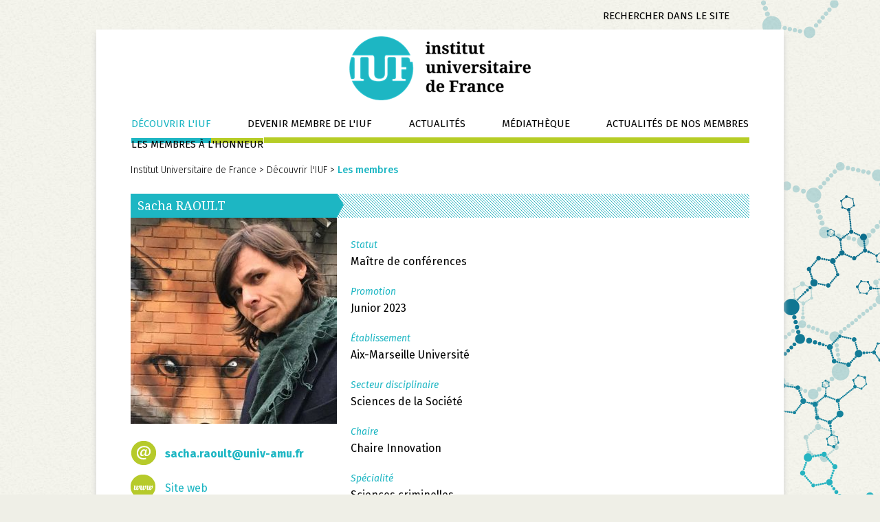

--- FILE ---
content_type: text/html; charset=utf-8
request_url: https://www.iufrance.fr/les-membres-de-liuf/membre/2506-sacha-raoult.html
body_size: 5101
content:
<!DOCTYPE html>
<html lang="fr">
<head>

      <meta charset="utf-8">
    <title>Les membres - Institut Universitaire de France</title>
    <base href="https://www.iufrance.fr/">

          <meta name="robots" content="index,follow">
      <meta name="description" content="">
      <meta name="keywords" content="">
      <meta name="generator" content="Contao Open Source CMS">
    
    <meta name="viewport" content="width=device-width,initial-scale=1.0">
        <link rel="stylesheet" href="//fonts.googleapis.com/css?family=Fira+Sans:400,400italic,300,300italic,700,700italic,500,500italic%7CNoto+Serif:400,400italic,700,700italic">
<link rel="stylesheet" href="assets/css/ceb13d364c22.css">
        <script src="assets/js/8be64b94c262.js"></script>
<script src="system/modules/z-iti-iuf-members/assets/fe_iuf_members.js"></script>

          <!--[if lt IE 9]><script src="assets/html5shiv/3.7.0/html5shiv-printshiv.js"></script><![endif]-->
      
</head>
<body id="top" class="mac chrome webkit ch131">

      
    <div id="wrapper">

                        <header id="header">
            <div class="inside">
              
<div id="entete_recherche_langues">
	<!-- Langues -->
	
	<!-- Recherche -->
	<!-- indexer::stop -->


<!-- indexer::stop -->
<div class="mod_search block" id="entete_recherche">

  
  
  
<form action="recherche.html" method="get">
  <div class="formbody">
        <label for="ctrl_keywords_5" class="invisible">Mots-clés</label>
    <input type="search" name="keywords" id="ctrl_keywords_5" class="text input_entete_recherche" value="" placeholder="Rechercher dans le site">
  </div>
</form>

  
  

</div>
<!-- indexer::continue -->

<!-- indexer::continue -->

</div>            </div>
          </header>
              
      
              <div id="container">

                      <div id="main">
            
              
<div class="custom">

      <div id="Entete-de-page-menu">
      <div class="inside">
        
<!-- indexer::stop -->
<!-- Logo et lien accueil -->
<!-- indexer::stop -->


<a href="/" id="logo" title="Institut Universitaire de France">
<img src="/files/iufrance/design/images/logo_2022.png" alt="Institut Universitaire de France" />
</a>
<!-- indexer::continue -->

<!-- Menu principal -->

<!-- indexer::stop -->
<nav class="mod_navigation block" id="menu_principal">

  
  <a href="les-membres-de-liuf/membre/2506-sacha-raoult.html#skipNavigation8" class="invisible">Aller au contenu</a>

  
<ul class="level_1" role="menubar">
            <li class="submenu trail first"><a href="lequipe.html" title="Découvrir l'IUF" class="submenu trail first" role="menuitem" aria-haspopup="true">Découvrir l'IUF</a>
<ul class="level_2" role="menu">
            <li class="sibling first"><a href="lequipe.html" title="L'équipe" class="sibling first" role="menuitem">L'équipe</a></li>
                <li class="sibling"><a href="le-bureau.html" title="Le bureau" class="sibling" role="menuitem">Le bureau</a></li>
                <li class="sibling"><a href="les-charges-de-mission.html" title="Les chargés de mission" class="sibling" role="menuitem">Les chargés de mission</a></li>
                <li class="active"><span class="active" role="menuitem">Les membres</span></li>
                <li class="sibling"><a href="le-décret-de-liuf.html" title="Le décret relatif à l’IUF" class="sibling" role="menuitem">Le décret relatif à l’IUF</a></li>
                <li class="sibling"><a href="reglement-interieur.html" title="Le règlement intérieur" class="sibling" role="menuitem">Le règlement intérieur</a></li>
                <li class="sibling last"><a href="liuf-dans-le-cartable.html" title="L'IUF dans le cartable" class="sibling last" role="menuitem">L'IUF dans le cartable</a></li>
      </ul>
</li>
                <li class="submenu"><a href="devenir-membre-de-liuf.html" title="Devenir membre de l'IUF" class="submenu" role="menuitem" aria-haspopup="true">Devenir membre de l'IUF</a>
<ul class="level_2" role="menu">
            <li class="first"><a href="statistiques-des-campagnes-precedentes.html" title="Statistiques des campagnes précédentes" class="first" role="menuitem">Statistiques des campagnes précédentes</a></li>
                <li><a href="levaluation-iuf-de-a-a-z.html" title="L'évaluation IUF de A à Z" role="menuitem">L'évaluation IUF de A à Z</a></li>
                <li><a href="campagne-de-selection-des-nouveaux-membres-iuf.html" title="Campagne de sélection des nouveaux membres IUF" role="menuitem">Campagne de sélection des nouveaux membres IUF</a></li>
                <li><a href="les-criteres-devaluation.html" title="Les critères d'évaluation" role="menuitem">Les critères d'évaluation</a></li>
                <li><a href="Foire_aux_Questions.html" title="Foire aux Questions (FAQ)" role="menuitem">Foire aux Questions (FAQ)</a></li>
                <li class="last"><a href="liuf-vous-donne-droit-a.html" title="L'IUF vous donne droit à" class="last" role="menuitem">L'IUF vous donne droit à</a></li>
      </ul>
</li>
                <li class="submenu"><a href="nos-actualites.html" title="Actualités" class="submenu" role="menuitem" aria-haspopup="true">Actualités</a>
<ul class="level_2" role="menu">
            <li class="first last"><a href="nos-actualites.html" title="Nos actualités" class="first last" role="menuitem">Nos actualités</a></li>
      </ul>
</li>
                <li class="submenu"><a href="Médiathèque.html" title="Colloques" class="submenu" role="menuitem" aria-haspopup="true">Médiathèque</a>
<ul class="level_2" role="menu">
            <li class="first"><a href="la-mediation-scientifique-a-liuf.html" title="La Médiation scientifique à l'IUF" class="first" role="menuitem">La Médiation scientifique à l'IUF</a></li>
                <li><a href="le-jour-ou-un-podcast-original-france-inter-iuf.html" title="&quot;Le jour où&quot; : un podcast original France Inter/IUF" role="menuitem">"Le jour où" : un podcast original France Inter/IUF</a></li>
                <li><a href="la-recherche-le-hasard-une-serie-danne-duprat.html" title="La Recherche &amp; le Hasard - Une série d'Anne Duprat" role="menuitem">La Recherche & le Hasard - Une série d'Anne Duprat</a></li>
                <li><a href="Les_cérémonies_d_installation.html" title="Les cérémonies d'installation" role="menuitem">Les cérémonies d'installation</a></li>
                <li><a href="nos_colloques_interdisciplinaires.html" title="Nos colloques interdisciplinaires" role="menuitem">Nos colloques interdisciplinaires</a></li>
                <li><a href="les-arretes-de-nomination-des-jurys.html" title="Les arrêtés de nomination des jurys" role="menuitem">Les arrêtés de nomination des jurys</a></li>
                <li><a href="les-arrêtés-de-nomination-des-lauréats.html" title="Les arrêtés de nomination des lauréats" role="menuitem">Les arrêtés de nomination des lauréats</a></li>
                <li><a href="organiser-un-colloque-iuf.html" title="Organiser un colloque IUF" role="menuitem">Organiser un colloque IUF</a></li>
                <li><a href="les-logos-de-liuf.html" title="Modèle de signature et logos de l'IUF" role="menuitem">Modèle de signature et logos de l'IUF</a></li>
                <li class="last"><a href="assemblee-generale.html" title="Assemblée générale" class="last" role="menuitem">Assemblée générale</a></li>
      </ul>
</li>
                <li><a href="Actualites-de-nos-membres.html" title="Actualités de nos membres" role="menuitem">Actualités de nos membres</a></li>
                <li class="last"><a href="les-membres-de-liuf-a-lhonneur.html" title="Les membres à l'honneur" class="last" role="menuitem">Les membres à l'honneur</a></li>
      </ul>

  <a id="skipNavigation8" class="invisible">&nbsp;</a>

</nav>
<!-- indexer::continue -->

<!-- Fil d'ariane -->

<!-- indexer::stop -->
<div class="mod_breadcrumb block" id="fil_ariane">

  
  
<ul>
  <li class="first"><a href="accueil.html" title="Institut Universitaire de France">Institut Universitaire de France</a> > </li> 
  <li><a href="lequipe.html" title="Découvrir l'IUF">Découvrir l'IUF</a> > </li> 
  <li class="active last">Les membres</li>
</ul>


</div>
<!-- indexer::continue -->

<!-- indexer::continue -->      </div>
    </div>
  
</div>
              
                                                          
              <div class="inside">
                
<div class="mod_article first last block" id="les-membres-de-liuf">

  
  
<div class="mod_module_iuf_members block member_card">

    <h1><span>Sacha <span class="nom_famille">RAOULT</span></span></h1>

    <div class="member_left_col">

                <figure class="image_container">
            <img src="assets/images/b/RAOULT%20Sacha-ebd4fd3b.jpeg" alt="Sacha RAOULT">
        </figure>
        
        <div class="content">
            
            
                        <p class="member_attribut member_attribut_email">
                <a href="mailto:sacha.raoult@univ-amu.fr"><strong>sacha.raoult@univ-amu.fr</strong></a>
            </p>
            
                        <p class="member_attribut member_attribut_site_web">
                <a href="https://works.bepress.com/sacharaoult" target="_blank">Site web</a>
            </p>
            
            
                        <p class="member_attribut member_attribut_profil_linkedin">
                <a href="https://www.linkedin.com/in/sacha-raoult/" target="_blank">Profil Linkedin de  <strong>Sacha RAOULT</strong></a>
            </p>
            
                    </div>

        <hr class="clear">

    </div>

    <div class="member_right_col">

                <h4>Statut</h4>
        <p>
            Maître de conférences        </p>
        
                <h4>Promotion</h4>
			<p>
							Junior 				2023<br>
															</p>
        
                <h4>Établissement</h4>
        <p>
            Aix-Marseille Université        </p>
        
                <h4>Secteur disciplinaire</h4>
        <p>
            Sciences de la Société        </p>
        
                <h4>Chaire</h4>
        <p>
            Chaire Innovation        </p>
        
                <h4>Spécialité</h4>
        <p>
            Sciences criminelles        </p>
        
                <h4>Thématique</h4>
        <p>
            ► Sentencing / Jurimétrie pénale<br />
► Droit pénal comparé sur le temps long<br />
► Production du savoir en sciences sociales quantitatives        </p>
        
                <h4>Présentation</h4>
        <p>Mon projet actuel est de créer une plateforme en données ouvertes pour permettre aux citoyens de mieux comprendre le fonctionnement de la justice pénale dans le monde et pour assister les avocats dans la défense pénale. Cette plateforme sera nourrie par les avocats, par des citoyens et par des partenariats avec des tribunaux. Elle emploiera des méthodes d’apprentissage automatique pour coder et analyser les données. Elle permettra aux avocats de simuler la façon dont leurs dossiers seront jugés, et de se faire une idée des probabilités de détention provisoire, des sanctions attendues et des aménagements de peine possibles en fonction des dossiers. La plateforme portera dans un premier temps sur la France mais sera dès le début pensée dans une perspective comparative afin d’être étendue à d’autre pays et de permettre, ultimement, de comparer la façon dont un cas serait jugé à travers le monde.</p>        
        
        
        

    </div>

</div>

<p class="back"><a title="Revenir" href="javascript:history.go(-1)">Revenir</a></p>
  
</div>
              </div>
              
            </div>
          
                                

        </div>
      
      
                        <footer id="footer">
            <div class="inside">
              
<!-- indexer::stop -->
<div id="pied_liens_facebook">
	<!-- Liens navigation personnalisée -->
    <!-- indexer::stop -->


<!-- indexer::stop -->
<nav class="mod_customnav block" id="pied_liens">

  
  <a href="les-membres-de-liuf/membre/2506-sacha-raoult.html#skipNavigation12" class="invisible">Aller au contenu</a>

  
<ul class="level_1" role="menubar">
            <li class="first"><a href="nous-contacter.html" title="Nous contacter" class="first" role="menuitem">Nous contacter</a></li>
                <li class="last"><a href="plan-du-site.html" title="Plan du site" class="last" role="menuitem">Plan du site</a></li>
      </ul>

  <a id="skipNavigation12" class="invisible">&nbsp;</a>

</nav>
<!-- indexer::continue -->

<!-- indexer::continue -->

	<!-- Facebook : Recommander et partager -->
    <!-- indexer::stop -->


<!-- indexer::stop -->
<div class="mod_fb_likeButton block" id="pied_facebook">

<span class="facebook_titre_recommander">Recommander notre site à votre réseau</span>
<div class="fb-like" data-href="https://www.iufrance.fr/les-membres-de-liuf/membre/2506-sacha-raoult.html" data-send="true" data-layout="button_count" data-width="200" data-show-faces="false" data-action="recommend" data-colorscheme="light" data-font="lucida grande"></div>
</div>
<!-- indexer::continue -->

<!-- indexer::continue -->

</div>
<!-- Lien mentions légales -->
<!-- indexer::stop -->


<!-- indexer::stop -->
<nav class="mod_customnav block" id="pied_mentions">

  
  <a href="les-membres-de-liuf/membre/2506-sacha-raoult.html#skipNavigation19" class="invisible">Aller au contenu</a>

  
<ul class="level_1" role="menubar">
            <li class="first last"><a href="mentions-legales.html" title="Nos mentions légales" class="first last" role="menuitem">Nos mentions légales</a></li>
      </ul>

  <a id="skipNavigation19" class="invisible">&nbsp;</a>

</nav>
<!-- indexer::continue -->

<!-- indexer::continue -->

<div id="pied_signature_iti">
	<a href="http://www.iti-communication.com" title="ITI Communication" target="_blank" rel="dofollow">www.iti-communication.com</a>
</div>
<!-- indexer::continue -->            </div>
          </footer>
              
    </div>

      
  
<script src="assets/jquery/ui/1.10.4/jquery-ui.min.js"></script>
<script>
  (function($) {
    $(document).ready(function() {
      $(document).accordion({
        // Put custom options here
        heightStyle: 'content',
        header: 'div.toggler',
        collapsible: true
      });
      var activate = function(tog) {
        var tgs = $('div.toggler');
        tgs.removeClass('active');
        tog.addClass('active');
        tgs.next('div.accordion').attr('aria-hidden', 'true');
        tog.next('div.accordion').attr('aria-hidden', 'false');
      };
      $('div.toggler').focus(function() {
        $('div.toggler').attr('tabindex', 0);
        $(this).attr('tabindex', -1);
      }).blur(function() {
        $(this).attr('tabindex', 0);
      }).click(function() {
        activate($(this));
      }).keypress(function(event) {
        if (event.keyCode == 13) activate($(this));
      });
    });
  })(jQuery);
</script>

<script src="assets/jquery/colorbox/1.5.8/js/colorbox.min.js"></script>
<script>
  (function($) {
    $(document).ready(function() {
      $('a[data-lightbox]').map(function() {
        $(this).colorbox({
          // Put custom options here
          loop: false,
          rel: $(this).attr('data-lightbox'),
          maxWidth: '95%',
          maxHeight: '95%'
        });
      });
    });
  })(jQuery);
</script>

<script src="assets/jquery/mediaelement/2.14.2/js/mediaelement-and-player.min.js"></script>
<script>
  (function($) {
    $(document).ready(function() {
      $('video,audio').mediaelementplayer({
        // Put custom options here
        pluginPath: '/assets/jquery/mediaelement/2.14.2/',
        flashName: 'legacy/flashmediaelement.swf',
        silverlightName: 'legacy/silverlightmediaelement.xap'
      });
    });
  })(jQuery);
</script>

<script src="assets/swipe/2.0/js/swipe.min.js"></script>
<script>
  (function($) {
    $(document).ready(function() {
      $('.ce_sliderStart').each(function(i, cte) {
        var s = $('.content-slider', cte)[0],
            c = s.getAttribute('data-config').split(',');
        new Swipe(s, {
          // Put custom options here
          'auto': parseInt(c[0]),
          'speed': parseInt(c[1]),
          'startSlide': parseInt(c[2]),
          'continuous': parseInt(c[3]),
          'menu': $('.slider-control', cte)[0]
        });
      });
    });
  })(jQuery);
</script>

<script src="assets/jquery/tablesorter/2.0.5/js/tablesorter.js"></script>
<script>
  (function($) {
    $(document).ready(function() {
      $('.ce_table .sortable').each(function(i, table) {
        $(table).tablesorter();
      });
    });
  })(jQuery);
</script>
<div id="fb-root"></div>
<script>(function(d, s, id) {
  var js, fjs = d.getElementsByTagName(s)[0];
  if (d.getElementById(id)) return;
  js = d.createElement(s); js.id = id;
  js.src = "//connect.facebook.net/fr_FR/all.js#xfbml=1&status=0";
  fjs.parentNode.insertBefore(js, fjs);
}(document, 'script', 'facebook-jssdk'));</script>

<link rel="shortcut icon" href="/favicon/favicon.ico">
<link rel="apple-touch-icon" sizes="57x57" href="/favicon/apple-touch-icon-57x57.png">
<link rel="apple-touch-icon" sizes="72x72" href="/favicon/apple-touch-icon-72x72.png">
<link rel="apple-touch-icon" sizes="60x60" href="/favicon/apple-touch-icon-60x60.png">
<link rel="apple-touch-icon" sizes="76x76" href="/favicon/apple-touch-icon-76x76.png">
<link rel="icon" type="image/png" href="/favicon/favicon-16x16.png" sizes="16x16">
<link rel="icon" type="image/png" href="/favicon/favicon-32x32.png" sizes="32x32">
<meta name="msapplication-TileColor" content="#00aba9">
<meta name="msapplication-config" content="/favicon/browserconfig.xml">
<script type="text/javascript" src="files/iufrance/design/js/iufrance.js"></script>

<script>
  (function(i,s,o,g,r,a,m){i['GoogleAnalyticsObject']=r;i[r]=i[r]||function(){(i[r].q=i[r].q||[]).push(arguments)},i[r].l=1*new Date();a=s.createElement(o),m=s.getElementsByTagName(o)[0];a.async=1;a.src=g;m.parentNode.insertBefore(a,m)})(window,document,'script','//www.google-analytics.com/analytics.js','ga');
  ga('create', 'UA-1281216-7', 'auto');
      ga('set', 'anonymizeIp', true);
    ga('send', 'pageview');
</script>


</body>
</html>


--- FILE ---
content_type: text/css
request_url: https://www.iufrance.fr/assets/css/ceb13d364c22.css
body_size: 13447
content:
/* Contao Open Source CMS, (c) 2005-2014 Leo Feyer, LGPL license */
body,div,h1,h2,h3,h4,h5,h6,p,blockquote,pre,code,ol,ul,li,dl,dt,dd,figure,table,th,td,form,fieldset,legend,input,textarea{margin:0;padding:0}table{border-spacing:0;border-collapse:collapse}caption,th,td{text-align:left;text-align:start;vertical-align:top}abbr,acronym{font-variant:normal;border-bottom:1px dotted #666;cursor:help}blockquote,q{quotes:none}fieldset,img{border:0}ul{list-style-type:none}sup{vertical-align:text-top}sub{vertical-align:text-bottom}del{text-decoration:line-through}ins{text-decoration:none}header,footer,nav,section,aside,article,figure,figcaption{display:block}body{font:12px/1 "Lucida Grande","Lucida Sans Unicode",Verdana,sans-serif;color:#000}input,button,textarea,select{font-family:inherit;font-size:99%;font-weight:inherit}pre,code{font-family:Monaco,monospace}h1,h2,h3,h4,h5,h6{font-size:100%;font-weight:normal}h1{font-size:1.8333em}h2{font-size:1.6667em}h3{font-size:1.5em}h4{font-size:1.3333em}table{font-size:inherit}caption,th{font-weight:bold}a{color:#00f}h1,h2,h3,h4,h5,h6{margin-top:1em}h1,h2,h3,h4,h5,h6,p,pre,blockquote,table,ol,ul,form{margin-bottom:12px}
/* Contao Open Source CMS, (c) 2005-2014 Leo Feyer, LGPL license */
body,form,figure{margin:0;padding:0}img{border:0}header,footer,nav,section,aside,article,figure,figcaption{display:block}body{font-size:100.01%}select,input,textarea{font-size:99%}#container,.inside{position:relative}#main,#left,#right{float:left;position:relative}#main{width:100%}#left{margin-left:-100%}#right{margin-right:-100%}#footer{clear:both}#main .inside{min-height:1px}.ce_gallery>ul{margin:0;padding:0;overflow:hidden;list-style:none}.ce_gallery>ul li{float:left}.ce_gallery>ul li.col_first{clear:left}.float_left{float:left}.float_right{float:right}.block{overflow:hidden}.clear,#clear{height:.1px;font-size:.1px;line-height:.1px;clear:both}.invisible{border:0;clip:rect(0 0 0 0);height:1px;margin:-1px;overflow:hidden;padding:0;position:absolute;width:1px}.custom{display:block}#container:after,.custom:after{content:"";display:table;clear:both}
/* Contao Open Source CMS, (c) 2005-2014 Leo Feyer, LGPL license */
@media(max-width:767px){#wrapper{margin:0;width:auto}#container{padding-left:0;padding-right:0}#main,#left,#right{float:none;width:auto}#left{right:0;margin-left:0}#right{margin-right:0}}img{max-width:100%;height:auto}.ie7 img{-ms-interpolation-mode:bicubic}.ie8 img{width:auto}
/* Contao Open Source CMS, (c) 2005-2014 Leo Feyer, LGPL license */
legend{width:100%;display:block;font-weight:bold;border:0}input[type="text"],input[type="password"],input[type="date"],input[type="datetime"],input[type="email"],input[type="number"],input[type="search"],input[type="tel"],input[type="time"],input[type="url"],input:not([type]),textarea{width:100%;display:inline-block;padding:3px 6px;background:#fff;border:1px solid #ccc;-moz-border-radius:3px;-webkit-border-radius:3px;border-radius:3px;-moz-box-shadow:inset 0 1px 1px #eee;-webkit-box-shadow:inset 0 1px 1px #eee;box-shadow:inset 0 1px 1px #eee;-moz-transition:all .15s linear;-webkit-transition:all .15s linear;-o-transition:all .15s linear;transition:all .15s linear;-moz-box-sizing:border-box;-webkit-box-sizing:border-box;box-sizing:border-box}input[type="text"]:focus,input[type="password"]:focus,input[type="date"]:focus,input[type="datetime"]:focus,input[type="email"]:focus,input[type="number"]:focus,input[type="search"]:focus,input[type="tel"]:focus,input[type="time"]:focus,input[type="url"]:focus,input:not([type]):focus,textarea:focus{outline:0;background:#fcfcfc;border-color:#bbb}input[type="file"]{cursor:pointer}select,input[type="file"]{display:block}input[type="file"],input[type="image"],input[type="submit"],input[type="reset"],input[type="button"],input[type="radio"],input[type="checkbox"]{width:auto}textarea,select[multiple],select[size]{height:auto}input[type="radio"],input[type="checkbox"]{margin:0 3px 0 0}input[type="radio"],input[type="checkbox"],label{vertical-align:middle}input[disabled],select[disabled],textarea[disabled],input[readonly],select[readonly],textarea[readonly]{cursor:not-allowed;background:#eee}input[type="radio"][disabled],input[type="checkbox"][disabled],input[type="radio"][readonly],input[type="checkbox"][readonly]{background:transparent}input[type="submit"],.button{display:inline-block;padding:4px 15px 4px 14px;margin-bottom:0;text-align:center;vertical-align:middle;line-height:16px;font-size:11px;color:#000;cursor:pointer;border:1px solid #ccc;-moz-border-radius:3px;-webkit-border-radius:3px;border-radius:3px;background-color:#ececec;background-image:-moz-linear-gradient(top,#fff,#ececec);background-image:-webkit-linear-gradient(top,#fff,#ececec);background-image:-ms-linear-gradient(top,#fff,#ececec);background-image:-o-linear-gradient(top,#fff,#ececec);background-image:linear-gradient(to bottom,#fff,#ececec);background-repeat:repeat-x;-moz-transition:background .15s linear;-webkit-transition:background .15s linear;-o-transition:background .15s linear;transition:background .15s linear}input[type="submit"]:hover,.button:hover{text-decoration:none;background-position:0 -15px !important}input[type="submit"]:active,.button:active{background-color:#e6e6e6;background-position:0 -30px !important}input[type="submit"].blue,.button.blue{background-color:#2f96b4;background-image:-moz-linear-gradient(top,#5bc0de,#2f96b4);background-image:-webkit-linear-gradient(top,#5bc0de,#2f96b4);background-image:-ms-linear-gradient(top,#5bc0de,#2f96b4);background-image:-o-linear-gradient(top,#5bc0de,#2f96b4);background-image:linear-gradient(to bottom,#5bc0de,#2f96b4);border-color:#2f96b4;color:#fff}input[type="submit"].blue:active,.button.blue:active{background-color:#2e95b3}input[type="submit"].green,.button.green{background-color:#51a351;background-image:-moz-linear-gradient(top,#62c462,#51a351);background-image:-webkit-linear-gradient(top,#62c462,#51a351);background-image:-ms-linear-gradient(top,#62c462,#51a351);background-image:-o-linear-gradient(top,#62c462,#51a351);background-image:linear-gradient(to bottom,#62c462,#51a351);border-color:#51a351;color:#fff}input[type="submit"].green:active,.button.green:active{background-color:#4f9f4f}input[type="submit"].orange,.button.orange{background-color:#f89406;background-image:-moz-linear-gradient(top,#fbb450,#f89406);background-image:-webkit-linear-gradient(top,#fbb450,#f89406);background-image:-ms-linear-gradient(top,#fbb450,#f89406);background-image:-o-linear-gradient(top,#fbb450,#f89406);background-image:linear-gradient(to bottom,#fbb450,#f89406);border-color:#f89406;color:#fff}input[type="submit"].orange:active,.button.orange:active{background-color:#f28f04}input[type="submit"].red,.button.red{background-color:#bd362f;background-image:-moz-linear-gradient(top,#ee5f5b,#bd362f);background-image:-webkit-linear-gradient(top,#ee5f5b,#bd362f);background-image:-ms-linear-gradient(top,#ee5f5b,#bd362f);background-image:-o-linear-gradient(top,#ee5f5b,#bd362f);background-image:linear-gradient(to bottom,#ee5f5b,#bd362f);border-color:#bd362f;color:#fff}input[type="submit"].red:active,.button.red:active{background-color:#be322b}
/*
*
* Formulaire de recherche
*
********************************************************************************************/
.mod_module_iuf_members #iuf_search .iuf_search_input {
    width: 31.6%;
    margin-right: 2%;
    margin-bottom: 25px;
    float: left;
    position: relative;
}

.mod_module_iuf_members #iuf_search .iuf_search_input label {
  margin-bottom: 10px;
}

.mod_module_iuf_members #iuf_search .iuf_search_input.input_secteurs {
    clear: both;
}

.mod_module_iuf_members #iuf_search .iuf_search_input.input_annee_promotion,
.mod_module_iuf_members #iuf_search .iuf_search_input.input_rechercher {
    margin-right: 0;
}

.mod_module_iuf_members #iuf_search .iuf_search_input.input_rechercher {
    padding-top: 40px;
}

.mod_module_iuf_members #iuf_search .iuf_search_input input,
.mod_module_iuf_members #iuf_search .iuf_search_input select {
    width: 100%;
}

/*
*
* Zone de navigation par initiales
*
********************************************************************************************/
.mod_module_iuf_members #iuf_navigation {
    clear: both;
    padding: 30px 0;
    border-top: 3px dotted #b6cd26;
}

#main .mod_article .mod_module_iuf_members #iuf_navigation ul {
    margin: 0;
    list-style-type: none;
    min-height: 30px;
}

#main .mod_article .mod_module_iuf_members #iuf_navigation ul li {
    float: left;
}

#main .mod_article .mod_module_iuf_members #iuf_navigation ul li a {
    display: block;
    padding: 4px 0;
    width: 26px;
    font-size: 18px;
    font-weight: bold;
    text-align: center;
    color: #fff;
    background-color: #b6cd26;
    text-transform: uppercase;
    margin-right: 8px;
}

#main .mod_article .mod_module_iuf_members #iuf_navigation ul li a:hover,
#main .mod_article .mod_module_iuf_members #iuf_navigation ul li a.active {
    background-color: #1DB6C3;
}

/*
*
* Zone de r�sultats
*
********************************************************************************************/
.mod_module_iuf_members #iuf_results {
    clear: both;
    padding-top: 30px;
    border-top: 3px dotted #b6cd26;
}

#main .mod_article .mod_module_iuf_members #iuf_results ul#members_list {
    margin: 0;
    list-style-type: none;
}

#main .mod_article .mod_module_iuf_members #iuf_results ul#members_list li {
    clear: both;
    margin-bottom: 20px;
    border-bottom: 1px solid #1DB6C3;
}

#container .inside .mod_module_iuf_members #iuf_results h2 {
    margin-bottom: 0;
}

#container .inside .type_h1 span {
    min-width: 280px;
}

#container .inside .mod_module_iuf_members #iuf_results h4 {
    margin: 25px 0 0;
}

#main .mod_article .mod_module_iuf_members #iuf_results ul#members_list li hr {
    clear: both;
    margin: 0;
}

/*
*
* Fiche d'un membre
*
********************************************************************************************/
#main .mod_article .member_card h1 {
    margin-bottom: 0;
}

#main .mod_article .member_card h1 span {
    min-width: 280px;
}

#main .mod_article .member_card h1 span.nom_famille {
	min-width: 0;
	padding: 0;
	text-transform: uppercase;
}


#main .mod_article .member_card .member_left_col {
    float: left;
    width: 300px;
}

#main .mod_article .member_card .member_left_col figure {
    margin: 0 0 20px;
}

#main .mod_article .member_card .member_left_col .member_attribut {
    color: #b6cd26;
    font-size: 16px;
    display: block;
    padding-top: 10px;
    margin: 10px 0;
    background:transparent url("/files/iufrance/design/images/sprites.png") left -200px no-repeat;
    padding-left: 50px;
    min-height: 30px;
    word-wrap: break-word;
}

#main .mod_article .member_card .member_left_col .member_attribut.member_attribut_telephone {
    background-position: left -200px;
}

#main .mod_article .member_card .member_left_col .member_attribut.member_attribut_fax {
    background-position: left -270px;
}

#main .mod_article .member_card .member_left_col .member_attribut.member_attribut_email {
    background-position: left -340px;
}

#main .mod_article .member_card .member_left_col .member_attribut.member_attribut_profil_linkedin {
    background-position: left -410px;
}

#main .mod_article .member_card .member_left_col .member_attribut.member_attribut_curriculum_vitae {
    background-position: left -480px;
}

#main .mod_article .member_card .member_left_col .member_attribut.member_attribut_site_web {
    background-position: left -550px;
}

#main .mod_article .member_card .member_right_col {
    float: right;
    width: 580px;
    margin: 30px 0 0;
}

#main .mod_article .member_card .member_right_col h4 {
    margin-bottom: 5px;
}

#main .mod_article .member_card .member_right_col p {
    margin-bottom: 25px;
}

#main .mod_article .member_card .member_right_col .member_video {
    text-align: center;
}

#main .mod_article .member_card .member_right_col .member_video,
#main .mod_article .member_card .member_right_col .member_documents {
    margin-top: 30px;
    padding-top: 30px;
    border-top: 3px dotted #b6cd26;
}

#main .mod_article .member_card .member_right_col .member_documents h4 {
    margin: 0;
    color: #000;
    font-size: 16px;
    font-style: normal;
    font-weight: bold;
    text-transform: uppercase;
}

#main .mod_article .member_card .member_right_col .member_documents p {
    margin-bottom: 10px;
}

#main .mod_article .member_card .member_right_col .member_documents ul {
    margin: 0;
}

/*
*
* Slider des vignettes de vid�os
*
********************************************************************************************/
#main #members_slider {
    position: relative;
    margin-bottom: 80px;
    border-bottom: 3px solid #b6cd26;
}

#main #members_slider h1,
#main #members_slider figure {
    margin: 0;
}

#main #members_slider figure {
    position: relative;
    width: 25%;
}

#main #members_slider figure a {
    display: block;
    width: 100%;
    height: 100%;
}

#main #members_slider figure a .legend {
    opacity: 0;
    position: absolute;
    top: 0;
    left: 0;
    width: 100%;
    height: 100%;
    text-align: center;
    color: #000;
    font-size: 14px;
    background:transparent url("/files/iufrance/design/images/slider_vignette_hover_fond.png") left top repeat;
    -webkit-transition: all 0.15s linear 0s;
    transition: all 0.15s linear 0s;
}

#main #members_slider figure a .legend .nom_famille {
	text-transform: uppercase;
}

#main #members_slider figure a .legend p {
    margin-top: 40%;
    padding: 0 10px;
}

#main #members_slider figure a:hover .legend {
    opacity: 1;
}

#main #members_slider figure img{
    display: block;
    width: 100%;
}


#main #members_slider .slidesjs-navigation {
    display: none;
}

#main #members_slider .slidesjs-pagination {
    width: 100px;
    margin: 6px auto 0;
    list-style: none;
    height: 40px;
    clear: both;
}

#main #members_slider .slidesjs-pagination li {
    float: left;
    margin: 0 5px;
}

#main #members_slider .slidesjs-pagination li a {
    display: block;
    width: 13px;
    height: 0;
    padding-top: 13px;
    background-image: url("/system/modules/z-iti-iuf-members/assets/pagination.png");
    background-position: 0 0;
    float: left;
    overflow: hidden;
}

#main #members_slider .slidesjs-pagination li a.active,
.slidesjs-pagination li a:hover.active {
    background-position: 0 -13px
}

#main #members_slider .slidesjs-pagination li a:hover {
    background-position: 0 -26px
}








/* ColorBox v1.5.8, (c) 2011 Jack Moore - jacklmoore.com, MIT license */
#colorbox,#cboxOverlay,#cboxWrapper{position:absolute;top:0;left:0;z-index:9999;overflow:hidden}#cboxWrapper{max-width:none}#cboxOverlay{position:fixed;width:100%;height:100%}#cboxMiddleLeft,#cboxBottomLeft{clear:left}#cboxContent{position:relative}#cboxLoadedContent{overflow:auto;-webkit-overflow-scrolling:touch}#cboxTitle{margin:0}#cboxLoadingOverlay,#cboxLoadingGraphic{position:absolute;top:0;left:0;width:100%;height:100%}#cboxPrevious,#cboxNext,#cboxClose,#cboxSlideshow{cursor:pointer}.cboxPhoto{float:left;margin:auto;border:0;display:block;max-width:none;-ms-interpolation-mode:bicubic}.cboxIframe{width:100%;height:100%;display:block;border:0;padding:0;margin:0}#colorbox,#cboxContent,#cboxLoadedContent{box-sizing:content-box;-moz-box-sizing:content-box;-webkit-box-sizing:content-box}#cboxOverlay{background:#000}#colorbox{outline:0}#cboxContent{margin-top:20px;background:#000}.cboxIframe{background:#fff}#cboxError{padding:50px;border:1px solid #ccc}#cboxLoadedContent{border:5px solid #000;background:#fff}#cboxTitle{position:absolute;top:-20px;left:0;color:#ccc}#cboxCurrent{position:absolute;top:-20px;right:0;color:#ccc}#cboxLoadingGraphic{background:url("../../assets/jquery/colorbox/1.5.8/images/loading.gif") no-repeat center center}#cboxPrevious,#cboxNext,#cboxSlideshow,#cboxClose{border:0;padding:0;margin:0;overflow:visible;width:auto;background:0}#cboxPrevious:active,#cboxNext:active,#cboxSlideshow:active,#cboxClose:active{outline:0}#cboxSlideshow{position:absolute;top:-20px;right:90px;color:#fff}#cboxPrevious{position:absolute;top:50%;left:5px;margin-top:-32px;background:url("../../assets/jquery/colorbox/1.5.8/images/controls.png") no-repeat top left;width:28px;height:65px;text-indent:-9999px}#cboxPrevious:hover{background-position:bottom left}#cboxNext{position:absolute;top:50%;right:5px;margin-top:-32px;background:url("../../assets/jquery/colorbox/1.5.8/images/controls.png") no-repeat top right;width:28px;height:65px;text-indent:-9999px}#cboxNext:hover{background-position:bottom right}#cboxClose{position:absolute;top:5px;right:5px;display:block;background:url("../../assets/jquery/colorbox/1.5.8/images/controls.png") no-repeat top center;width:38px;height:19px;text-indent:-9999px}#cboxClose:hover{background-position:bottom center}
/* MediaElement.js 2.14.2, (c) 2010-2013 John Dyer <http://j.hn>, MIT license */
.mejs-container{position:relative;background:#000;font-family:Helvetica,Arial;text-align:left;vertical-align:top;text-indent:0}.mejs-audio{margin-top:18px}.me-plugin{position:absolute}.mejs-embed,.mejs-embed body{width:100%;height:100%;margin:0;padding:0;background:#000;overflow:hidden}.mejs-fullscreen{overflow:hidden !important}.mejs-container-fullscreen{position:fixed;left:0;top:0;right:0;bottom:0;overflow:hidden;z-index:1000}.mejs-container-fullscreen .mejs-mediaelement,.mejs-container-fullscreen video{width:100%;height:100%}.mejs-clear{clear:both}.mejs-background{position:absolute;top:0;left:0}.mejs-mediaelement{position:absolute;top:0;left:0;width:100%;height:100%}.mejs-poster{position:absolute;top:0;left:0;background-size:contain;background-position:50% 50%;background-repeat:no-repeat}:root .mejs-poster img{display:none}.mejs-poster img{border:0;padding:0;border:0}.mejs-overlay{position:absolute;top:0;left:0}.mejs-overlay-play{cursor:pointer}.mejs-overlay-button{position:absolute;top:50%;left:50%;width:100px;height:100px;margin:-50px 0 0 -50px;background:url("../../assets/jquery/mediaelement/2.14.2/images/bigplay.svg") no-repeat}.no-svg .mejs-overlay-button{background-image:url("../../assets/jquery/mediaelement/2.14.2/images/bigplay.png")}.mejs-overlay:hover .mejs-overlay-button{background-position:0 -100px}.mejs-overlay-loading{position:absolute;top:50%;left:50%;width:80px;height:80px;margin:-40px 0 0 -40px;background:#333;background:url("../../assets/jquery/mediaelement/2.14.2/images/background.png");background:rgba(0,0,0,0.9);background:-webkit-gradient(linear,0 0,0 100%,from(rgba(50,50,50,0.9)),to(rgba(0,0,0,0.9)));background:-webkit-linear-gradient(top,rgba(50,50,50,0.9),rgba(0,0,0,0.9));background:-moz-linear-gradient(top,rgba(50,50,50,0.9),rgba(0,0,0,0.9));background:-o-linear-gradient(top,rgba(50,50,50,0.9),rgba(0,0,0,0.9));background:-ms-linear-gradient(top,rgba(50,50,50,0.9),rgba(0,0,0,0.9));background:linear-gradient(rgba(50,50,50,0.9),rgba(0,0,0,0.9))}.mejs-overlay-loading span{display:block;width:80px;height:80px;background:transparent url("../../assets/jquery/mediaelement/2.14.2/images/loading.gif") 50% 50% no-repeat}.mejs-container .mejs-controls{position:absolute;list-style-type:none;margin:0;padding:0;bottom:0;left:0;background:url("../../assets/jquery/mediaelement/2.14.2/images/background.png");background:rgba(0,0,0,0.7);background:-webkit-gradient(linear,0 0,0 100%,from(rgba(50,50,50,0.7)),to(rgba(0,0,0,0.7)));background:-webkit-linear-gradient(top,rgba(50,50,50,0.7),rgba(0,0,0,0.7));background:-moz-linear-gradient(top,rgba(50,50,50,0.7),rgba(0,0,0,0.7));background:-o-linear-gradient(top,rgba(50,50,50,0.7),rgba(0,0,0,0.7));background:-ms-linear-gradient(top,rgba(50,50,50,0.7),rgba(0,0,0,0.7));background:linear-gradient(rgba(50,50,50,0.7),rgba(0,0,0,0.7));height:30px;width:100%}.mejs-container .mejs-controls div{list-style-type:none;background-image:none;display:block;float:left;margin:0;padding:0;width:26px;height:26px;font-size:11px;line-height:11px;font-family:Helvetica,Arial;border:0}.mejs-controls .mejs-button button{cursor:pointer;display:block;font-size:0;line-height:0;text-decoration:none;margin:7px 5px;padding:0;position:absolute;height:16px;width:16px;border:0;background:transparent url("../../assets/jquery/mediaelement/2.14.2/images/controls.svg") no-repeat}.no-svg .mejs-controls .mejs-button button{background-image:url("../../assets/jquery/mediaelement/2.14.2/images/controls.png")}.mejs-controls .mejs-button button:focus{outline:dotted 1px #999}.mejs-container .mejs-controls .mejs-time{color:#fff;display:block;height:17px;width:auto;padding:8px 3px 0 3px;overflow:hidden;text-align:center;-moz-box-sizing:content-box;-webkit-box-sizing:content-box;box-sizing:content-box}.mejs-container .mejs-controls .mejs-time span{color:#fff;font-size:11px;line-height:12px;display:block;float:left;margin:1px 2px 0 0;width:auto}.mejs-controls .mejs-play button{background-position:0 0}.mejs-controls .mejs-pause button{background-position:0 -16px}.mejs-controls .mejs-stop button{background-position:-112px 0}.mejs-controls div.mejs-time-rail{direction:ltr;width:200px;padding-top:5px}.mejs-controls .mejs-time-rail span{display:block;position:absolute;width:180px;height:10px;-webkit-border-radius:2px;-moz-border-radius:2px;border-radius:2px;cursor:pointer}.mejs-controls .mejs-time-rail .mejs-time-total{margin:5px;background:#333;background:rgba(50,50,50,0.8);background:-webkit-gradient(linear,0 0,0 100%,from(rgba(30,30,30,0.8)),to(rgba(60,60,60,0.8)));background:-webkit-linear-gradient(top,rgba(30,30,30,0.8),rgba(60,60,60,0.8));background:-moz-linear-gradient(top,rgba(30,30,30,0.8),rgba(60,60,60,0.8));background:-o-linear-gradient(top,rgba(30,30,30,0.8),rgba(60,60,60,0.8));background:-ms-linear-gradient(top,rgba(30,30,30,0.8),rgba(60,60,60,0.8));background:linear-gradient(rgba(30,30,30,0.8),rgba(60,60,60,0.8))}.mejs-controls .mejs-time-rail .mejs-time-buffering{width:100%;background-image:-o-linear-gradient(-45deg,rgba(255,255,255,0.15) 25%,transparent 25%,transparent 50%,rgba(255,255,255,0.15) 50%,rgba(255,255,255,0.15) 75%,transparent 75%,transparent);background-image:-webkit-gradient(linear,0 100%,100% 0,color-stop(0.25,rgba(255,255,255,0.15)),color-stop(0.25,transparent),color-stop(0.5,transparent),color-stop(0.5,rgba(255,255,255,0.15)),color-stop(0.75,rgba(255,255,255,0.15)),color-stop(0.75,transparent),to(transparent));background-image:-webkit-linear-gradient(-45deg,rgba(255,255,255,0.15) 25%,transparent 25%,transparent 50%,rgba(255,255,255,0.15) 50%,rgba(255,255,255,0.15) 75%,transparent 75%,transparent);background-image:-moz-linear-gradient(-45deg,rgba(255,255,255,0.15) 25%,transparent 25%,transparent 50%,rgba(255,255,255,0.15) 50%,rgba(255,255,255,0.15) 75%,transparent 75%,transparent);background-image:-ms-linear-gradient(-45deg,rgba(255,255,255,0.15) 25%,transparent 25%,transparent 50%,rgba(255,255,255,0.15) 50%,rgba(255,255,255,0.15) 75%,transparent 75%,transparent);background-image:linear-gradient(-45deg,rgba(255,255,255,0.15) 25%,transparent 25%,transparent 50%,rgba(255,255,255,0.15) 50%,rgba(255,255,255,0.15) 75%,transparent 75%,transparent);-webkit-background-size:15px 15px;-moz-background-size:15px 15px;-o-background-size:15px 15px;background-size:15px 15px;-webkit-animation:buffering-stripes 2s linear infinite;-moz-animation:buffering-stripes 2s linear infinite;-ms-animation:buffering-stripes 2s linear infinite;-o-animation:buffering-stripes 2s linear infinite;animation:buffering-stripes 2s linear infinite}@-webkit-keyframes buffering-stripes{from{background-position:0 0}to{background-position:30px 0}}@-moz-keyframes buffering-stripes{from{background-position:0 0}to{background-position:30px 0}}@-ms-keyframes buffering-stripes{from{background-position:0 0}to{background-position:30px 0}}@-o-keyframes buffering-stripes{from{background-position:0 0}to{background-position:30px 0}}@keyframes buffering-stripes{from{background-position:0 0}to{background-position:30px 0}}.mejs-controls .mejs-time-rail .mejs-time-loaded{background:#3caac8;background:rgba(60,170,200,0.8);background:-webkit-gradient(linear,0 0,0 100%,from(rgba(44,124,145,0.8)),to(rgba(78,183,212,0.8)));background:-webkit-linear-gradient(top,rgba(44,124,145,0.8),rgba(78,183,212,0.8));background:-moz-linear-gradient(top,rgba(44,124,145,0.8),rgba(78,183,212,0.8));background:-o-linear-gradient(top,rgba(44,124,145,0.8),rgba(78,183,212,0.8));background:-ms-linear-gradient(top,rgba(44,124,145,0.8),rgba(78,183,212,0.8));background:linear-gradient(rgba(44,124,145,0.8),rgba(78,183,212,0.8));width:0}.mejs-controls .mejs-time-rail .mejs-time-current{background:#fff;background:rgba(255,255,255,0.8);background:-webkit-gradient(linear,0 0,0 100%,from(rgba(255,255,255,0.9)),to(rgba(200,200,200,0.8)));background:-webkit-linear-gradient(top,rgba(255,255,255,0.9),rgba(200,200,200,0.8));background:-moz-linear-gradient(top,rgba(255,255,255,0.9),rgba(200,200,200,0.8));background:-o-linear-gradient(top,rgba(255,255,255,0.9),rgba(200,200,200,0.8));background:-ms-linear-gradient(top,rgba(255,255,255,0.9),rgba(200,200,200,0.8));background:linear-gradient(rgba(255,255,255,0.9),rgba(200,200,200,0.8));width:0}.mejs-controls .mejs-time-rail .mejs-time-handle{display:none;position:absolute;margin:0;width:10px;background:#fff;-webkit-border-radius:5px;-moz-border-radius:5px;border-radius:5px;cursor:pointer;border:solid 2px #333;top:-2px;text-align:center}.mejs-controls .mejs-time-rail .mejs-time-float{position:absolute;display:none;background:#eee;width:36px;height:17px;border:solid 1px #333;top:-26px;margin-left:-18px;text-align:center;color:#111}.mejs-controls .mejs-time-rail .mejs-time-float-current{margin:2px;width:30px;display:block;text-align:center;left:0}.mejs-controls .mejs-time-rail .mejs-time-float-corner{position:absolute;display:block;width:0;height:0;line-height:0;border:solid 5px #eee;border-color:#eee transparent transparent transparent;-webkit-border-radius:0;-moz-border-radius:0;border-radius:0;top:15px;left:13px}.mejs-long-video .mejs-controls .mejs-time-rail .mejs-time-float{width:48px}.mejs-long-video .mejs-controls .mejs-time-rail .mejs-time-float-current{width:44px}.mejs-long-video .mejs-controls .mejs-time-rail .mejs-time-float-corner{left:18px}.mejs-controls .mejs-fullscreen-button button{background-position:-32px 0}.mejs-controls .mejs-unfullscreen button{background-position:-32px -16px}.mejs-controls .mejs-mute button{background-position:-16px -16px}.mejs-controls .mejs-unmute button{background-position:-16px 0}.mejs-controls .mejs-volume-button{position:relative}.mejs-controls .mejs-volume-button .mejs-volume-slider{display:none;height:115px;width:25px;background:url("../../assets/jquery/mediaelement/2.14.2/images/background.png");background:rgba(50,50,50,0.7);-webkit-border-radius:0;-moz-border-radius:0;border-radius:0;top:-115px;left:0;z-index:1;position:absolute;margin:0}.mejs-controls .mejs-volume-button:hover{-webkit-border-radius:0 0 4px 4px;-moz-border-radius:0 0 4px 4px;border-radius:0 0 4px 4px}.mejs-controls .mejs-volume-button .mejs-volume-slider .mejs-volume-total{position:absolute;left:11px;top:8px;width:2px;height:100px;background:#ddd;background:rgba(255,255,255,0.5);margin:0}.mejs-controls .mejs-volume-button .mejs-volume-slider .mejs-volume-current{position:absolute;left:11px;top:8px;width:2px;height:100px;background:#ddd;background:rgba(255,255,255,0.9);margin:0}.mejs-controls .mejs-volume-button .mejs-volume-slider .mejs-volume-handle{position:absolute;left:4px;top:-3px;width:16px;height:6px;background:#ddd;background:rgba(255,255,255,0.9);cursor:N-resize;-webkit-border-radius:1px;-moz-border-radius:1px;border-radius:1px;margin:0}.mejs-controls div.mejs-horizontal-volume-slider{height:26px;width:60px;position:relative}.mejs-controls .mejs-horizontal-volume-slider .mejs-horizontal-volume-total{position:absolute;left:0;top:11px;width:50px;height:8px;margin:0;padding:0;font-size:1px;-webkit-border-radius:2px;-moz-border-radius:2px;border-radius:2px;background:#333;background:rgba(50,50,50,0.8);background:-webkit-gradient(linear,0 0,0 100%,from(rgba(30,30,30,0.8)),to(rgba(60,60,60,0.8)));background:-webkit-linear-gradient(top,rgba(30,30,30,0.8),rgba(60,60,60,0.8));background:-moz-linear-gradient(top,rgba(30,30,30,0.8),rgba(60,60,60,0.8));background:-o-linear-gradient(top,rgba(30,30,30,0.8),rgba(60,60,60,0.8));background:-ms-linear-gradient(top,rgba(30,30,30,0.8),rgba(60,60,60,0.8));background:linear-gradient(rgba(30,30,30,0.8),rgba(60,60,60,0.8))}.mejs-controls .mejs-horizontal-volume-slider .mejs-horizontal-volume-current{position:absolute;left:0;top:11px;width:50px;height:8px;margin:0;padding:0;font-size:1px;-webkit-border-radius:2px;-moz-border-radius:2px;border-radius:2px;background:#fff;background:rgba(255,255,255,0.8);background:-webkit-gradient(linear,0 0,0 100%,from(rgba(255,255,255,0.9)),to(rgba(200,200,200,0.8)));background:-webkit-linear-gradient(top,rgba(255,255,255,0.9),rgba(200,200,200,0.8));background:-moz-linear-gradient(top,rgba(255,255,255,0.9),rgba(200,200,200,0.8));background:-o-linear-gradient(top,rgba(255,255,255,0.9),rgba(200,200,200,0.8));background:-ms-linear-gradient(top,rgba(255,255,255,0.9),rgba(200,200,200,0.8));background:linear-gradient(rgba(255,255,255,0.9),rgba(200,200,200,0.8))}.mejs-controls .mejs-horizontal-volume-slider .mejs-horizontal-volume-handle{display:none}.mejs-controls .mejs-captions-button{position:relative}.mejs-controls .mejs-captions-button button{background-position:-48px 0}.mejs-controls .mejs-captions-button .mejs-captions-selector{visibility:hidden;position:absolute;bottom:26px;right:-10px;width:130px;height:100px;background:url("../../assets/jquery/mediaelement/2.14.2/images/background.png");background:rgba(50,50,50,0.7);border:solid 1px transparent;padding:10px;overflow:hidden;-webkit-border-radius:0;-moz-border-radius:0;border-radius:0}.mejs-controls .mejs-captions-button .mejs-captions-selector ul{margin:0;padding:0;display:block;list-style-type:none !important;overflow:hidden}.mejs-controls .mejs-captions-button .mejs-captions-selector ul li{margin:0 0 6px 0;padding:0;list-style-type:none !important;display:block;color:#fff;overflow:hidden}.mejs-controls .mejs-captions-button .mejs-captions-selector ul li input{clear:both;float:left;margin:3px 3px 0 5px}.mejs-controls .mejs-captions-button .mejs-captions-selector ul li label{width:100px;float:left;padding:4px 0 0 0;line-height:15px;font-family:helvetica,arial;font-size:10px}.mejs-controls .mejs-captions-button .mejs-captions-translations{font-size:10px;margin:0 0 5px 0}.mejs-chapters{position:absolute;top:0;left:0;-xborder-right:solid 1px #fff;width:10000px;z-index:1}.mejs-chapters .mejs-chapter{position:absolute;float:left;background:#222;background:rgba(0,0,0,0.7);background:-webkit-gradient(linear,0 0,0 100%,from(rgba(50,50,50,0.7)),to(rgba(0,0,0,0.7)));background:-webkit-linear-gradient(top,rgba(50,50,50,0.7),rgba(0,0,0,0.7));background:-moz-linear-gradient(top,rgba(50,50,50,0.7),rgba(0,0,0,0.7));background:-o-linear-gradient(top,rgba(50,50,50,0.7),rgba(0,0,0,0.7));background:-ms-linear-gradient(top,rgba(50,50,50,0.7),rgba(0,0,0,0.7));background:linear-gradient(rgba(50,50,50,0.7),rgba(0,0,0,0.7));filter:progid:DXImageTransform.Microsoft.Gradient(GradientType=0,startColorstr=#323232,endColorstr=#000000);overflow:hidden;border:0}.mejs-chapters .mejs-chapter .mejs-chapter-block{font-size:11px;color:#fff;padding:5px;display:block;border-right:solid 1px #333;border-bottom:solid 1px #333;cursor:pointer}.mejs-chapters .mejs-chapter .mejs-chapter-block-last{border-right:0}.mejs-chapters .mejs-chapter .mejs-chapter-block:hover{background:#666;background:rgba(102,102,102,0.7);background:-webkit-gradient(linear,0 0,0 100%,from(rgba(102,102,102,0.7)),to(rgba(50,50,50,0.6)));background:-webkit-linear-gradient(top,rgba(102,102,102,0.7),rgba(50,50,50,0.6));background:-moz-linear-gradient(top,rgba(102,102,102,0.7),rgba(50,50,50,0.6));background:-o-linear-gradient(top,rgba(102,102,102,0.7),rgba(50,50,50,0.6));background:-ms-linear-gradient(top,rgba(102,102,102,0.7),rgba(50,50,50,0.6));background:linear-gradient(rgba(102,102,102,0.7),rgba(50,50,50,0.6));filter:progid:DXImageTransform.Microsoft.Gradient(GradientType=0,startColorstr=#666666,endColorstr=#323232)}.mejs-chapters .mejs-chapter .mejs-chapter-block .ch-title{font-size:12px;font-weight:bold;display:block;white-space:nowrap;text-overflow:ellipsis;margin:0 0 3px 0;line-height:12px}.mejs-chapters .mejs-chapter .mejs-chapter-block .ch-timespan{font-size:12px;line-height:12px;margin:3px 0 4px 0;display:block;white-space:nowrap;text-overflow:ellipsis}.mejs-captions-layer{position:absolute;bottom:0;left:0;text-align:center;line-height:22px;font-size:12px;color:#fff}.mejs-captions-layer a{color:#fff;text-decoration:underline}.mejs-captions-layer[lang=ar]{font-size:20px;font-weight:normal}.mejs-captions-position{position:absolute;width:100%;bottom:15px;left:0}.mejs-captions-position-hover{bottom:45px}.mejs-captions-text{padding:3px 5px;background:url("../../assets/jquery/mediaelement/2.14.2/images/background.png");background:rgba(20,20,20,0.8)}.me-cannotplay a{color:#fff;font-weight:bold}.me-cannotplay span{padding:15px;display:block}.mejs-controls .mejs-loop-off button{background-position:-64px -16px}.mejs-controls .mejs-loop-on button{background-position:-64px 0}.mejs-controls .mejs-backlight-off button{background-position:-80px -16px}.mejs-controls .mejs-backlight-on button{background-position:-80px 0}.mejs-controls .mejs-picturecontrols-button{background-position:-96px 0}.mejs-contextmenu{position:absolute;width:150px;padding:10px;border-radius:4px;top:0;left:0;background:#fff;border:solid 1px #999;z-index:1001}.mejs-contextmenu .mejs-contextmenu-separator{height:1px;font-size:0;margin:5px 6px;background:#333}.mejs-contextmenu .mejs-contextmenu-item{font-family:Helvetica,Arial;font-size:12px;padding:4px 6px;cursor:pointer;color:#333}.mejs-contextmenu .mejs-contextmenu-item:hover{background:#2c7c91;color:#fff}.mejs-controls .mejs-sourcechooser-button{position:relative}.mejs-controls .mejs-sourcechooser-button button{background-position:-128px 0}.mejs-controls .mejs-sourcechooser-button .mejs-sourcechooser-selector{visibility:hidden;position:absolute;bottom:26px;right:-10px;width:130px;height:100px;background:url("../../assets/jquery/mediaelement/2.14.2/images/background.png");background:rgba(50,50,50,0.7);border:solid 1px transparent;padding:10px;overflow:hidden;-webkit-border-radius:0;-moz-border-radius:0;border-radius:0}.mejs-controls .mejs-sourcechooser-button .mejs-sourcechooser-selector ul{margin:0;padding:0;display:block;list-style-type:none !important;overflow:hidden}.mejs-controls .mejs-sourcechooser-button .mejs-sourcechooser-selector ul li{margin:0 0 6px 0;padding:0;list-style-type:none !important;display:block;color:#fff;overflow:hidden}.mejs-controls .mejs-sourcechooser-button .mejs-sourcechooser-selector ul li input{clear:both;float:left;margin:3px 3px 0 5px}.mejs-controls .mejs-sourcechooser-button .mejs-sourcechooser-selector ul li label{width:100px;float:left;padding:4px 0 0 0;line-height:15px;font-family:helvetica,arial;font-size:10px}.mejs-postroll-layer{position:absolute;bottom:0;left:0;width:100%;height:100%;background:url("../../assets/jquery/mediaelement/2.14.2/css/background.png");background:rgba(50,50,50,0.7);z-index:1000;overflow:hidden}.mejs-postroll-layer-content{width:100%;height:100%}.mejs-postroll-close{position:absolute;right:0;top:0;background:url("../../assets/jquery/mediaelement/2.14.2/css/background.png");background:rgba(50,50,50,0.7);color:#fff;padding:4px;z-index:100;cursor:pointer}
/* Swipe 2.0, (C) Brad Birdsall 2012, MIT license */
.content-slider{overflow:hidden;visibility:hidden;position:relative}.slider-wrapper{overflow:hidden;position:relative}.slider-wrapper>*{float:left;width:100%;position:relative}.slider-control{height:30px;position:relative}.slider-control a,.slider-control .slider-menu{position:absolute;top:9px;display:inline-block}.slider-control .slider-prev{left:0}.slider-control .slider-next{right:0}.slider-control .slider-menu{top:0;width:50%;left:50%;margin-left:-25%;font-size:27px;text-align:center}.slider-control .slider-menu b{color:#bbb;cursor:pointer}.slider-control .slider-menu b.active{color:#666}
/* Contao Open Source CMS, (c) 2005-2014 Leo Feyer, LGPL license */
table.sortable thead th { background-image:url("../../assets/jquery/tablesorter/2.0.5/images/default.gif"); background-repeat:no-repeat; background-position:center right; }
table.sortable thead th.headerSortDown { background-image:url("../../assets/jquery/tablesorter/2.0.5/images/asc.gif"); }
table.sortable thead th.headerSortUp { background-image:url("../../assets/jquery/tablesorter/2.0.5/images/desc.gif"); }
/*
/*
/*
*
* Généralités
*
********************************************************************************************/
body
{
    font-family: 'Fira Sans', Arial, sans-serif;
	font-weight: normal;
    font-size: 16px;
    line-height: 19px;
    color: #000;
    background:#efefe7 url("../../files/iufrance/design/images/body_fond.jpg") left top repeat;
}

.clear
{
	clear: both;
}

a
{
/*	color: #b6cd26;*/
    color: #1db6c3;
	text-decoration: none;
}

a:hover
{
/*    color: #1db6c3;*/
	color: #b6cd26;
	text-decoration: none;
}

a, a:hover, a:focus, a:active , * { border:none; outline:0 }

h1 a:hover, h2 a:hover, h3 a:hover, h4 a:hover, h5 a:hover {
    text-decoration: underline;
}

h2 a:hover {
    text-decoration: none;
    color: #1DB6C3;
}

sup {
    vertical-align: super;
}

#wrapper
{
    background:transparent url("../../files/iufrance/design/images/wrapper_fond.png") center top no-repeat;
}

#container
{
    margin: 0 auto;
    width: 900px;
    padding: 10px 50px 40px;
    min-height: 600px;
	position: relative;
    background-color: #fff;
	-moz-box-shadow: 0px 6px 8px 0px #d1d0d0;
	-webkit-box-shadow: 0px 6px 7px 0px #d1d0d0;
	-o-box-shadow: 0px 6px 8px 0px #d1d0d0;
	box-shadow: 0px 6px 8px 0px #d1d0d0;
	filter:progid:DXImageTransform.Microsoft.Shadow(color=#d1d0d0, Direction=NaN, Strength=8);
}

#main
{
    min-height: 700px;
}


#main .inside
{
/*    padding: 25px;*/
}
#main .inside.inside_left
{
    width: 580px;
}

#container h1
{
	margin: 0 0 30px 0;
}

#container .inside h2
{
    font-size: 16px;
    font-weight: bold;
    text-transform: uppercase;
	margin: 0 0 12px 0;
}

#container .inside h2.type_h1 {
    text-transform: none;
}

#container .inside h3
{
    font-size: 17px;
    font-weight: 500;
	margin: 0 0 12px 0;
}

#container .inside h4
{
    font-size: 14px;
    color: #1db6c3;
    font-style: italic;
    font-weight: normal;
	margin: 0 0 8px 0;
}

#container .inside h1,
#container .inside .type_h1
{
    font-family: 'Noto Serif', Arial, sans-serif;
	color: #1db6c3;
	font-size: 18px;
	font-weight: normal;
    position: relative;
    background: transparent url("../../files/iufrance/design/images/h1_fond.png") left top repeat;
}

#container .inside h1 span,
#container .inside .type_h1 span
{
    display: inline-block;
    color: #fff;
    padding: 8px 20px 8px 10px;
    margin-right: 20px;
    background: transparent url("../../files/iufrance/design/images/h1_span_fond.png") right center no-repeat;
}

#container .inside h1 span.h1_sous_titre
{
    display: inline-block;
	background: none;
    color: #1db6c3;
    text-shadow: -2px 0 #fff, 0 2px #fff, 2px 0 #fff, 0 -2px #fff;
    padding: 8px 0;
    margin: 0;
}

#container .inside h1 span.nom_famille,
#container .inside .type_h1 span.nom_famille {
	min-width: 0;
	padding: 0;
	text-transform: uppercase;
}

#main .inside .ce_text
{
	text-align: left;
}

#main .inside .mod_article .block
{
	margin-bottom: 20px;
}

#main .inside figure.image_container img
{

}

#main .inside figure.float_right
{
    margin: 0 0 15px 15px;
}

#main .inside figure.float_left
{
    margin: 0 15px 15px 0;
}

#main .mod_article
{
/*
	margin-left: 25px;
*/
}

#main .mod_article blockquote
{
	border-left: 5px solid #a99477;
	color: #a99477;
    margin-left: 8px;
    padding-left: 8px;
}

#main .mod_article ul
{
    margin: 0 0 12px 20px;
    /*list-style-type: disc;*/
    list-style-type: none;
    position: relative;
}

#main .mod_article ul li
{
    margin: 8px 0;
/*    color: #1db6c3;*/
}

#main .mod_article .ce_list ul > li:before,
#main .mod_sitemap ul > li:before {
    padding: 0 3px 0 0;
    font-weight:bold;
    text-align:center;
    content: "\2022";
	position: absolute;
	left: -1em;
	color:#1db6c3;
	margin-right: 5px;
}


#main .mod_article ul li,
#main .mod_article ol li
{

}

#main .mod_article .pagination p
{
    font-family: 'Noto Serif', Arial, sans-serif;
    text-align: right;
    color: #252525;
    font-style: italic;
    font-size: 12px;
}

#main .mod_article .pagination ul {
    float: right;
    list-style-type: none;
}

#main .mod_article .pagination ul,
#main .mod_article .pagination ul li
{
    background: none;
    margin: 0;
	padding: 0;
}

.pagination ul li span, .pagination ul li a {
    color: #252525;
    display: inline-block;
    font-size: 14px;
    padding: 5px 10px;
    margin: 0 0 10px 2px;
    text-align: center;
    text-decoration: none;
    text-transform: lowercase;
}
.pagination ul li span:after, .pagination ul li a:after {
    content: ".";
}

.pagination ul li a.first:after, .pagination ul li a.previous:after, .pagination ul li a.next:after, .pagination ul li a.last:after {
    content: "";
}

.pagination ul li span, .pagination ul li a:hover {
    color: #fff;
    background-color: #b6cd26;
    border-radius: 20px;
    -moz-border-radius: 20px;
    -webkit-border-radius: 20px;
    cursor: pointer;
    -webkit-transition: background 0.15s linear 0s;
    transition: background 0.15s linear 0s;

}


/*
*
* Entête
*
********************************************************************************************/
#header {
    margin: 0 auto;
    width: 900px;
    padding: 6px 50px 0;
    height: 37px;
}

#header #entete_recherche_langues
{

}

#header #entete_recherche
{
    padding-top: 4px;
    float: right;
}

#header #entete_recherche input.text
{
    background: none;
    margin: 0;
    height: 26px;
    width: 220px;
    color: #000;
    font-size: 15px;
	line-height: 15px;
    font-weight: normal;
    border-radius: none;
	-moz-box-shadow: none;
	-webkit-box-shadow: none;
	-o-box-shadow: none;
	box-shadow: none;
    box-sizing: border-box;
    border: 1px solid transparent;
	-webkit-appearance: none;
}

#header #entete_recherche input.text:focus,
#header #entete_recherche input.text.focus
{
    border: 1px solid #000;
}

input::-webkit-input-placeholder { font-family: 'Noto Serif', Arial, sans-serif; color:#848484; font-style: italic; font-size: 14px; opacity:1; }
input::-moz-placeholder { font-family: 'Noto Serif', Arial, sans-serif; color:#848484; font-style: italic; font-size: 14px; opacity:1; }
input:-ms-input-placeholder { font-family: 'Noto Serif', Arial, sans-serif; color:#848484; font-style: italic; font-size: 14px; opacity:1; }
input:-moz-placeholder { font-family: 'Noto Serif', Arial, sans-serif; color:#848484; font-style: italic; font-size: 14px; opacity:1; }
textarea::-webkit-input-placeholder { font-family: 'Noto Serif', Arial, sans-serif; color:#848484; font-style: italic; font-size: 14px; opacity:1; }
textarea::-moz-placeholder { font-family: 'Noto Serif', Arial, sans-serif; color:#848484; font-style: italic; font-size: 14px; opacity:1; }
textarea:-ms-input-placeholder { font-family: 'Noto Serif', Arial, sans-serif; color:#848484; font-style: italic; font-size: 14px; opacity:1; }
textarea:-moz-placeholder { font-family: 'Noto Serif', Arial, sans-serif; color:#848484; font-style: italic; font-size: 14px; opacity:1; }
select option.select_placeholder { font-family: 'Noto Serif', Arial, sans-serif; color:#848484; font-style: italic; font-size: 14px; opacity:1; }
select.non_selectionnee { font-family: 'Noto Serif', Arial, sans-serif; color:#848484; font-style: italic; font-size: 14px; opacity:1; }
input.input_entete_recherche::-webkit-input-placeholder { font-family: 'Fira Sans', Arial, sans-serif; color:#000; font-style: normal; font-size: 15px; text-transform: uppercase; opacity:1; }
input.input_entete_recherche::-moz-placeholder { font-family: 'Fira Sans', Arial, sans-serif; color:#000; font-style: normal; font-size: 15px; text-transform: uppercase; opacity:1; }
input.input_entete_recherche:-ms-input-placeholder { font-family: 'Fira Sans', Arial, sans-serif; color:#000; font-style: normal; font-size: 15px; text-transform: uppercase; opacity:1; }
input.input_entete_recherche:-moz-placeholder { font-family: 'Fira Sans', Arial, sans-serif; color:#000; font-style: normal; font-size: 15px; text-transform: uppercase; opacity:1; }

#header #entete_langues
{
    float: left;
    width: 150px;
}

#header #entete_langues ul li a,
#header #entete_langues ul li span
{
    display: block;
    width: 28px;
    height: 23px;
    padding-top: 5px;
    float: left;
    margin-right: 7px;
    font-size: 14px;
    font-weight: normal;
    text-transform: lowercase;
    text-align: center;
    background:transparent url("../../files/iufrance/design/images/sprites.png") left top no-repeat;
}

#header #entete_langues ul li a
{
    color: #000;
}

#header #entete_langues ul li a:hover,
#header #entete_langues ul li span
{
    color: #fff;
    text-decoration: none;
    background-position: -28px top;
}


/*
*
* Logo
*
********************************************************************************************/
#container #main #logo
{
	display: block;
	margin: 0 auto;
	width: 264px;
	height: 92px;
}


/*
*
* Menu principal
*
********************************************************************************************/

#container #main #menu_principal
{
    clear: both;
    height: 30px;
    margin: 0;
    padding-top: 25px;
    border-bottom: 8px solid #b6cd26;
    overflow: visible;
    position: relative;
    z-index: 9500;
}

#container #main #menu_principal ul.level_1
{
    display: block;
    height: 30px;
    margin: 0;
    text-align: justify;
}

#container #main #menu_principal ul.level_1:after {
  display: inline-block;
  width: 95%;
  content: '';
  vertical-align :top;
}

#container #main #menu_principal ul li
{
/*    position: relative;*/
	display:inline-block;
	height: 28px;
    border: 1px solid #fff;
}

#container #main #menu_principal ul li a,
#container #main #menu_principal ul li span
{
    display: block;
	color: #000;
	height: 29px;
	font-size: 15px;
	font-weight: normal;
    text-align: left;
    text-transform: uppercase;
    cursor: pointer;
}

#container #main #menu_principal ul li a.last,
#container #main #menu_principal ul li span.last
{
    margin-right: 0;
}

#container #main #menu_principal ul li a:hover
{
    text-decoration: none;
}

#container #main #menu_principal ul li:hover a,
#container #main #menu_principal ul li.trail a,
#container #main #menu_principal ul li span,
#container #main #menu_principal ul li.open a,
#container #main #menu_principal ul li.open span
{
    color: #1db6c3;
    border-bottom: 8px solid #1db6c3;
}

/*
*
* Sous menu
*
********************************************************************************************/

#container #main #menu_principal ul li ul.level_2
{
    display: none;
    opacity: 0;
    height: auto;
    position: absolute;
    z-index: 9500;
    top: 63px;
    left: 0;
    /*left: 0;*/
    list-style-type: none;
    background-color: #fff;
    padding-left: 10px;
    padding-top: 18px;
    width: 100%;
}

#container #main #menu_principal ul li ul.level_2 li
{
    height: auto;
    display: list-item;
    z-index: 9500;
    padding: 0;
    margin: 0;
    background: none;
}

#container #main #menu_principal ul.level_1 li ul.level_2 li a,
#container #main #menu_principal ul.level_1 li ul.level_2 li span
{
    position: relative;
    color: #000;
    font-weight: 500;
    font-size: 15px;
    text-align: left;
    text-transform: none;
    margin: 7px 0;
    z-index: 9500;
    border: none;
}

#container #main #menu_principal ul.level_1 li ul.level_2 li a:hover,
#container #main #menu_principal ul.level_1 li ul.level_2 li span
{
    color: #1db6c3;
	text-decoration: none;
}

#container #main #menu_principal ul li ul.level_2 li.last a,
#container #main #menu_principal ul li ul.level_2 li.last span
{
    border-bottom: none;
}

#container #main #menu_principal ul.level_1 li ul.level_2 li img
{
    position: absolute;
    top: 0;
    left: 0;
}

#container #main #menu_principal ul.level_1 li:hover ul.level_2,
#container #main #menu_principal ul.level_1 li.open ul.level_2
{
    display: block;
    opacity: 1;
}


/*
*
* Fil d'ariane
*
********************************************************************************************/

.mod_breadcrumb
{
    font-size: 14px;
    font-weight: 300;
    margin: 30px 0 25px;
}

.mod_breadcrumb ul
{
    margin: 0;
}

.mod_breadcrumb ul li
{
    display: inline;
}

.mod_breadcrumb ul li.active
{
	font-weight: 500;
    color: #1db6c3;
}

.mod_breadcrumb ul li a
{
	color: #000;
}

.mod_breadcrumb ul li a:hover
{
	text-decoration: underline;
}


/*
*
* Pied de page
*
********************************************************************************************/
#footer
{
    clear: both;
}

#footer a
{
	color: #000;
}

#footer #pied_liens_facebook {
    margin: 0 auto;
    width: 900px;
    padding: 20px 0 25px;
    border-bottom: 5px solid #b6cd26;
}

#footer #pied_liens
{
    margin: 0 35px 0 0;
    padding-top: 4px;
    position: relative;
    width: 370px;
    float: left;
}

#footer #pied_liens ul.level_1
{
    display: block;
    margin: 0;
    text-align: justify;
}

#footer #pied_liens ul.level_1:after {
  display: inline-block;
  width: 95%;
  content: '';
  vertical-align :top;
}

#footer #pied_liens ul li
{
	display:inline-block;
}

#footer #pied_liens ul li a,
#footer #pied_liens ul li span
{
    display: block;
	color: #000;
	font-size: 14px;
	font-weight: normal;
    text-align: left;
    text-transform: uppercase;
    cursor: pointer;
    border-top: 5px solid transparent;
    padding-top: 10px;
}

#footer #pied_liens ul li a:hover,
#footer #pied_liens ul li span
{
    text-decoration: none;
    color: #1DB6C3;
    border-color: #1DB6C3;
}

#footer #pied_facebook {
    padding-top: 17px;
}

#footer #pied_facebook .facebook_titre_recommander {
	font-size: 14px;
	font-weight: normal;
    text-transform: uppercase;
}

#footer #pied_mentions
{
    clear: both;
    margin: 20px 0;
    text-align: center;
}

#footer #pied_mentions ul {
    margin: 0;
}

#footer #pied_mentions a,
#footer #pied_mentions span {
    font-size: 12px;
}

#footer #pied_mentions a:hover {
    font-size: 12px;
    text-decoration: underline;
}

#footer #pied_signature_iti
{
	padding: 5px 0;
	background-color: #000;
}

#footer #pied_signature_iti a
{
	display: block;
	height: 16px;
	width: 250px;
	color: #fff;
	font-weight: bold;
	font-size: 14px;
	padding: 7px 0 7px 35px;
	margin: 0 auto;
    text-decoration: none;
    font-family: Arial, sans-serif;
	background:transparent url("../../files/iufrance/design/images/logo_iti.png") left center no-repeat;
}

#footer #pied_signature_iti a:hover
{
	text-decoration: none;
    color: #e2007a;
}

/*
*
* Colonne de droite
*
********************************************************************************************/

#container #right {
    float: right;
    width: 280px;
    margin: 0;
}

#container #right #menu_secondaire ul li {
    padding-bottom: 20px;
    margin-bottom: 20px;
    border-bottom: 3px dotted #B6CD26;
}

#container #right #menu_secondaire ul li.last {
    padding: 0;
    margin: 0;
    border: none;
}


#container #right #menu_secondaire ul li a ,
#container #right #menu_secondaire ul li span {
    width: 85%;
}

/*
*
* Habillage particulier de la page d'accueil
*
********************************************************************************************/
#main #accueil_actualite_procedure_selection {
    margin-bottom: 40px;
}

#main #accueil_actualite_procedure_selection  .layout_latest {
    background-color: #b6cd26;
    padding: 20px;
    position: relative;
    border: none;
    margin: 0;
}

#main #accueil_actualite_procedure_selection  h1,
#main #accueil_actualite_procedure_selection .layout_latest h2 {
    margin-bottom: 0;
}

#main #accueil_actualite_procedure_selection .layout_latest h2 a {
    color: #fff;
    font-weight: bold;
    font-size: 16px;
    text-transform: uppercase;
}

#main #accueil_actualite_procedure_selection .layout_latest time {
    color: #fff;
    font-weight: normal;
    font-size: 14px;
    text-transform: lowercase;
}

#main #accueil_actualite_procedure_selection .layout_latest p.more {
    margin: 0;
}

#main #accueil_actualite_procedure_selection .layout_latest p.more a {
    display: block;
    position: absolute;
    top: 24px;
    right: 22px;
    width: 28px;
    height: 0;
    padding-top: 28px;
    overflow: hidden;
    background:transparent url("../../files/iufrance/design/images/sprites.png") right -30px no-repeat;
}

#main #accueil_actualite_procedure_selection .layout_latest p.more a:hover {
    background-position: right -58px;
}

#main #accueil_actualites_bloc {
    width: 580px;
    float: left;
}

#main #accueil_actualites {

}

#main .mod_newslist .layout_latest {
    margin-bottom: 30px;
    border-bottom: 3px dotted #B6CD26;
}

#main .mod_newslist .layout_latest h2 {
    margin-bottom: 0;
}

#main .mod_newslist .layout_latest h2 a {
    color: #000;
}
#main .mod_newslist .layout_latest h2 a:hover {
    color: #1DB6C3;
}

#main .mod_newslist .layout_latest time,
#main .mod_newsreader .layout_full time {
    font-size: 14px;
    color: #1db6c3;
    text-transform: lowercase;
}

#main .mod_newslist .layout_latest .teaser {
    margin: 10px 0;
}

#main .mod_newslist .layout_latest p.more,
#main .mod_module_iuf_members p.more {
    text-align: right;
}

#main .mod_module_iuf_members p.more {
    margin: 20px 0 0;
}

#main .mod_newslist .layout_latest p.more a,
#main .mod_module_iuf_members p.more a {
    display: inline-block;
    font-weight: bold;
    font-size: 14px;
    text-transform: lowercase;
    height: 20px;
    padding: 8px 35px 0 0;
    overflow: hidden;
/*    background:transparent url("../../files/iufrance/design/images/sprites.png") right -30px no-repeat;*/
    background:transparent url("../../files/iufrance/design/images/sprites.png") right -58px no-repeat;
}

#main .mod_newslist .layout_latest p.more a:hover,
#main .mod_module_iuf_members p.more a:hover {
/*    background-position: right -58px;*/
    background-position: right -30px;
}

#main .mod_module_iuf_members p.more a {
    text-transform: none;
}


#accueil_actualites_lien_toutes {
    text-align: right;
}

#accueil_edito {
    width: 280px;
    float: right;
}

#main .inside #accueil_edito .ce_text  {
    text-align: justify;
}

#accueil_ressources {
    clear: both;
    padding-top: 60px;
}


/*
*
* Habillage particulier des listes ordonnées (ol)
*
********************************************************************************************/

#main .mod_article ol
{
    margin: 0 0 12px 0;
    list-style-type: decimal;
	counter-reset:li; /* Initiate a counter */
}

#main .mod_article ol > li
{
	position:relative; /* Create a positioning context */
	list-style:none; /* Disable the normal item numbering */
	margin:0 0 6px 0; /* Give each list item a left margin to make room for the numbers */

}

#main .mod_article ol > li:before {
    content:counter(li) "."; /* Use the counter as content */
    counter-increment:li; /* Increment the counter by 1 */
    /* Position and style the number */
    /* Some space between the number and the content in browsers that support
       generated content but not positioning it (Camino 2 is one example) */
    padding: 0 3px 0 0;
    color:#1db6c3;
    font-weight:bold;
    text-align:center;
}



/*
*
* Formulaires
*
********************************************************************************************/

.form .widget
{
	margin-bottom: 10px;
}

.ce_form div
{
    margin-bottom: 10px;
}


textarea.focus,
textarea:focus,
select:focus,
select.focus,
input[type=checkbox].focus,
input[type=checkbox]:focus,
input[type=email].focus,
input[type=email]:focus,
input[type=number].focus,
input[type=number]:focus,
input[type=text].focus,
input[type=text]:focus {
	    border: 1px solid #B6CD26;
}

label.focus
{
	color:	#1E941F;
}

textarea,
select,
input[type=text],
input[type=email],
input[type=number],
input[type=password] {
    border: 1px solid #848484;
	background-color: #fff;
    padding: 20px 13px;
	margin-left: 2px;
	margin-right: 2px;
	color: #000;
	font-size: 14px;
    border-radius: 0;
    -moz-border-radius: 0;
    -webkit-border-radius: 0;
}

select {
    padding: 18px 13px;
}

form select option {
	color: #000;
	font-size: 14px;
    font-style: normal;
}


input[type=radio],
input[type=checkbox]
{
	margin: 0 5px 0 5px;
}

input[type=text],
input[type=email],
input[type=number],
input[type=password],
input.text {
		width:     			390px;
}

select.select {
		width:     			412px;
}

textarea.textarea {
	width:				390px;
	height:				145px;
}

.pagination ul
{
	margin-top: 10px;
	list-style-type: none;
}

.pagination ul li
{
	float: left;
	margin-right: 10px;
}

form .explanation
{
	margin-bottom: 10px;
}

.radio_container legend,
.checkbox_container legend,
form label
{
	display: block;
	width: auto;
    font-weight: normal;
	cursor: pointer;
	margin-bottom: 5px;
}

form span.mandatory
{
    color: red;
	display: none;
}

form p.error
{
    float: right;
}

form input,
form textarea,
form select
{
    margin-bottom: 10px;

}

.radio_container span,
.checkbox_container span
{
	float: left;
	margin-right: 10px;
}


.radio_container label,
.checkbox_container label
{
	display: inline;
	float: none;
	width: auto;
}

form input.submit,
a.bouton,
.bouton a,
.accueil_bouton_membres a,
#container #right #menu_secondaire ul li a ,
#container #right #menu_secondaire ul li span {
    display: inline-block;
	padding: 15px 20px 10px;
    border-radius: 20px;
    -moz-border-radius: 20px;
    -webkit-border-radius: 20px;
    background-image: none;
	background-color: #b6cd26;
	border: none;
	cursor: pointer;
	color: #fff;
	font-size: 14px;
	font-weight: bold;
	font-style: normal;
    text-transform: uppercase;
    text-align: center;
    cursor: pointer;
    -webkit-transition: background 0.15s linear 0s;
    transition: background 0.15s linear 0s;
}

.accueil_bouton_membres {
    width: 100%;
    border-top: 3px dotted #B6CD26;
    text-align: right;
    padding-top: 30px;
}

form input.submit:hover,
a.bouton:hover,
.bouton a:hover,
.accueil_bouton_membres a:hover,
#container #right #menu_secondaire ul li a:hover ,
#container #right #menu_secondaire ul li span {
	background-color: #1db6c3;
	color: #fff;
    text-decoration: none;
}

form .formulaire_colonne_gauche
{
	width: 48%;
	float: left;
}

form .formulaire_colonne_droite
{
	width: 48%;
	float: right;
    text-align: right;
}

form#formulaire_contact
{
	position: relative;
}

form#formulaire_contact textarea
{
	width: 99.5%;
}


form#formulaire_contact  div.submit_container
{
	clear: both;
	padding: 0;
    text-align: right;
}

/*
*
* Résultats de recherche
*
********************************************************************************************/
.mod_search .header, .mod_search div.even, .mod_search div.odd
{
    margin: 15px 0;
}

#container .inside .mod_search h3
{
    background: none repeat scroll 0 0 rgba(0, 0, 0, 0);
    margin: 0 0 5px;
    padding: 0;
}

.mod_search .relevance, .mod_search .url
{
    display: none;
}



/*
*
* Sliders
*
********************************************************************************************/

#main .inside .ce_coinSlider .cs-title
{
    width: 880px;
    padding: 15px 25px;
    color: #fff;
    background:transparent url("../../files/iufrance/design/images/slider_titre_fond.png") left top repeat;
}

#main .inside .ce_coinSlider .cs-title h2,
#main .inside .ce_coinSlider .cs-title p
{
   margin: 0;
   padding: 0;
}

#main .inside .ce_coinSlider .cs-title h2
{
    font-size: 24px;
    font-weight: bold;
    text-transform: uppercase;
    color: #fff;
    margin-bottom: 5px;
}

#main .inside .ce_coinSlider .cs-title p
{
    font-size: 16px;
    font-weight: normal;
    font-style: italic;
}

/*
*
* Gallerie d'images
*
********************************************************************************************/
.ce_gallery  ul li
{
	list-style-type: none;
}

#main .mod_article .ce_gallery ul
{
	margin: 0;
}

#main .mod_article .ce_gallery ul li
{
	padding-left: 0;
	background: none;
}

/*
*
* Tableau
*
********************************************************************************************/

.ce_table table
{
	border-collapse: collapse;
}

.ce_table table thead th,
.ce_table table tfoot td
{
    color: #fff;
	background-color: #1db6c3;
    font-size: 18px;
    font-weight: normal;
	text-transform: uppercase;
}

.ce_table table th,
.ce_table table td
{
	border: 1px solid #fff;
	padding: 5px 10px;
    font-size: 14px;
}

.ce_table table tbody th {
    text-align: center;
    font-weight: bold;
    font-size: 18px;
    color: #1db6c3;
}

.ce_table table td
{
	text-align: left;
}

.ce_table table tr:nth-child(even) { background: #fff; }
.ce_table table tr:nth-child(odd) { background: #f4f4eb; }

.ce_table table tr:hover
{
    background-color: #1db6c3;
}

.ce_table table tbody tr:hover th {
    color: #fff;
}

/*
*
* Accordéon
*
********************************************************************************************/

.ce_accordion .toggler
{
    font-family: 'Noto Serif', Arial, sans-serif;
	text-align: left;
	font-size: 18px;
	font-weight: normal;
	margin-bottom: 10px;
	color: #fff;
	padding: 10px;
    background:#b6cd26 url("../../files/iufrance/design/images/sprites.png") right -140px no-repeat;
}

.ce_accordion .toggler:hover,
.ce_accordion .toggler.ui-state-active
{
	cursor: pointer;
	background-color: #1db6c3;
}

.ce_accordion .toggler.ui-state-active
{
    background-position: right -95px;
}


/*
*
* Fichiers à télécharger
*
********************************************************************************************/

#main .mod_article .ce_downloads ul
{
	margin: 0;
}

#main .mod_article .ce_downloads ul li
{
	padding-left: 0;
	background: none;
}

/*
*
* Actualités
*
********************************************************************************************/
/*
.inside .mod_newslist .layout_latest
{
    margin-bottom: 20px;
}

#right .inside .mod_newslist .layout_latest
{
    margin-bottom: 0;
}

.inside .mod_newslist .layout_latest p
{
    margin-bottom: 5px;
}

.inside .mod_newslist .layout_latest h2
{
    padding: 10px;
}

#main .inside .mod_newslist .layout_latest h2,
#main .inside .mod_newslist .layout_latest h2 a,
#right .inside .mod_newslist .layout_latest h2,
#right .inside .mod_newslist .layout_latest h2 a
{
    color: #fff;
    font-weight: 500;
    font-size: 22px;
}

.inside .mod_newslist .layout_latest h2 time
{
    display: block;
    margin-top: 5px;
    font-weight: 400;
    font-size: 14px;
    font-style: italic;
    text-transform: lowercase;
}

.mod_newsreader .layout_full .block
{
    display: inline;
}
*/

@media print
{
	a.bouton,
    #header,
    #menu_principal,
    #fil_ariane,
    #right,
    #footer,
    .back,
	form,fieldset,legend,label,input,select,textarea
	{
		display: none;
	}
	
	body,
    #wrapper
	{
		background: none;
	}
	
	ul,ol
	{
		page-break-before: avoid;
	}

	li
	{
		page-break-inside: avoid;
	}
	
    #container
        {
        -moz-box-shadow: none;
        -webkit-box-shadow: none;
        -o-box-shadow: none;
        box-shadow: none;
        filter:progid:DXImageTransform.Microsoft.Shadow(color=#fff, Direction=NaN, Strength=0);
    }
    
	
	#container
	{
		margin: 0;
        padding: 0;
		width: 100%;
	}	
	
	#container #main #logo
	{
		margin: 30px auto;
	}
	
	#main
	{
        width: 90%;
        margin: 0 20px;
		min-height: 1px;
	}
    
    #main .inside.inside_left {
        width: auto;
    }    
	
	#main .mod_article
	{
		
		padding: 0;
		margin-bottom: 0;
	}	
	
	#main .inside .block
	{
		
	}	
	
	div.accordion
	{
		opacity: 1 !important;
		height: auto !important;
		visibility: visible !important;
	}

	.ce_table table th,
	.ce_table table td
	{
		font-size: 16px;
	}

}
/* Format intermédiaire (tablette) */
@media(min-width:768px) and (max-width:979px)
{
	body,
    #wrapper
	{
		background: none;
		background-color: #efefe7;
	}

    #wrapper {
        width: 100%;
    }
    
	#header,
	#container
	{
		width: 704px;
        padding: 6px 20px 0;
        min-height: 10px;
	}

    #container #main #menu_principal ul li a,
    #container #main #menu_principal ul li span {
        font-size: 13px;
    }
    
    #main #accueil_actualites_bloc {
        width: 395px;
    }
    
    #main #members_slider figure a .legend {
        height: auto;
        opacity: 1;
        bottom: 0;
        top: auto;
        font-size: 12px;
    }
    
    #main #members_slider figure a .legend p {
        margin: 10px 0;
        padding: 0 10px;
    }    
    
    #main .inside.inside_left {
        width: 460px;
    }
    
    #footer #pied_liens_facebook {
        padding: 30px 20px 15px;
        width: 704px;
    } 
    
    #container #right {
        width: 220px;
    }
    
    .mod_module_iuf_members #iuf_search .iuf_search_input label {
        font-size: 12px;
    }

    #main .mod_article .mod_module_iuf_members #iuf_navigation ul li a {
        font-size: 15px;
        padding: 2px 0;
        width: 19px;
    }
    
    #main .mod_article .member_card .member_left_col {
        width: 250px;
    }  
    
    #main .mod_article .member_card h1 span {
        min-width: 230px;
    }    
    
    #main .mod_article .member_card .member_right_col {
        width: 430px;
    }    

    #main .mod_article .member_card .member_right_col .member_video iframe {
        width: 430px;
        height: 242px;
    }    

    form input.submit,
    .bouton,
    .accueil_bouton_membres a,
    #container #right #menu_secondaire ul li a,
    #container #right #menu_secondaire ul li span {
        padding: 15px 15px 10px;
    }
    
    input.text {
        width: 340px;
    }

    select.select {
        width: 340px;
    }

    textarea.textarea {
        width: 340px;
    }

	
}

/* Format smartphone */
@media(max-width:767px)
{
	body
	{
	   background: none;
	   background-color: #fff;
	}
	
	img
	{
		width: 96%;
	}
	
	#main .inside figure.float_left,
	#main .inside figure.float_right,
	#main .inside .ce_gallery figure.image_container
	{
		float: none;
		margin: 0;
		width: 100%;
	}
	
	#main .inside .ce_downloads img.mime_icon
	{
		width: auto;
	}
	
	#main .inside .ce_gallery ul li
	{
		float: none;
	}
	
	#wrapper
	{
	   width: 100%;
	   background: none;
	   background-color: #fff;
       padding-top: 50px;   
	}
	
    #wrapper.scroll-down  #header #entete_langues {
        display: none;
    }
    
    #wrapper.scroll-down  #container #main #logo {
        position: fixed;
        top: 6px;
        left: 28%;
        z-index: 1000;
        overflow: hidden;
        height: 40px;
        width: 40px;
    }
    
    #wrapper.scroll-down  #container #main #logo img {
        width: 115px;
        height: 40px;
        max-width: 115px;
    }
    
	#header
	{
        background-color: #fff;
        padding: 0;
        width: 100%;
        position: fixed;
        top: 0;
        left: 0;
        z-index: 1000;
        height: 65px;
    }
    
    #header .inside {
        height: 37px;
        padding: 10px 10px 6px 70px; 
        background-color: #efefe7;
    }
    

    #header #entete_recherche_langues {
        padding: 0;
    }
    
    #header #entete_recherche {
        float: right;
        margin-top: 2px;
        width: 68%;
    }
    
    #header #entete_recherche input.text {
        width: 100%;
        font-size: 12px;
    }
    
    input.input_entete_recherche::-webkit-input-placeholder { font-size: 12px; }
    input.input_entete_recherche::-moz-placeholder { font-size: 12px; }
    input.input_entete_recherche:-ms-input-placeholder { font-size: 12px; }
    input.input_entete_recherche:-moz-placeholder { font-size: 12px; }
    
    #header #entete_langues {
        float: left;
        width: 30%;
        margin-top: 2px;
    }
    
    #header #entete_langues ul li {
        display: inline-block;
        margin: 0 5%;
    }
    
    #header #entete_langues ul li.last {
        margin-right: 0;
    }
    
    #header #entete_langues ul li a,
    #header #entete_langues ul li span {
        float: none;
        margin: 0;
    }	
    
    #container:after, .custom:after {
        display: none;
    }    
    
	body #main
	{
        min-height: 10px;      
		margin: 0 10px;
		width: auto;
		position: relative;
	}

    #container {
        -moz-box-shadow: none;
        -webkit-box-shadow: none;
        -o-box-shadow: none;
        box-shadow: none;
        margin: 0;
        min-height: 10px;
        padding: 0;
        width: 100%;
    }    
    
    #container #main #logo {
      height: 75px;
      margin: 0;
      width: auto;
      text-align: center;
    }    
    
    #container #main #logo img {
        width: auto;
        height: 100%;
    }
    
    #main .custom {
        height: 75px;
    }
    
	#main .inside
	{
		margin-top: 20px;
	}
	
	.mod_breadcrumb,
    #right {
		width: 0;
		height: 0;
		position: absolute;
		top: -9999px;
		left: -9999px;
	}	
	
    #container .inside h1 span.h1_sous_titre {
        display: none;
    }    
    
    #main #accueil_actualite_procedure_selection {
        margin-bottom: 20px;
    }    
    
    #main #members_slider figure {
        width: 25%;
    }
    
    #main #members_slider {
        margin-bottom: 20px;
    }
    
    #main #members_slider figure a .legend {
        font-size: 10px;
        line-height: 12px;
        overflow: hidden;
    }
    
    #main #members_slider figure a .legend p {
        margin-top: 20%;
    }    
    
    #main #accueil_actualites_bloc {
        float: none;
        width: 100%;
        margin-bottom: 20px;
    }    
    
    #main .inside #accueil_actualites {
        float: none;
        margin: 0;
    }    
    
    #accueil_actualites_lien_toutes {
        text-align: center;
    }    
    
    #accueil_edito {
        float: none;
        width: 100%;
    }
    
    .accueil_bouton_membres {
        text-align: center;
    }
    
    #accueil_ressources {
        padding-top: 20px;
    }
    
    #container #right {
        float: none;
        display: none;
    }
    
    #main .inside.inside_left {
        width: 100%;
    }

    .mod_module_iuf_members {
        position: relative;
    }
    
    .mod_module_iuf_members #iuf_search .iuf_search_input {
        float: none;
        margin: 0;
        position: relative;
        width: 96%;
    }    
    
    .mod_module_iuf_members #iuf_search .iuf_search_input.input_rechercher {
        padding: 0;
        margin: 20px 0;
    }    
    
    .mod_module_iuf_members #iuf_search .iuf_search_input label {
        font-size: 12px;
        margin: 0;
    }

    #main .mod_article .mod_module_iuf_members #iuf_navigation ul li a {
        font-size: 15px;
        padding: 2px 0;
        width: 19px;
    }
    
    .mod_module_iuf_members #iuf_results img {
        width: auto;
    }    
    
    #container .inside .type_h1 span {
        min-width: 10px;
    }    
    
    #main .inside .mod_module_iuf_members #iuf_results figure.float_left {
        width: 35%;
    }
    
    #main .inside .mod_module_iuf_members #iuf_results .content {
        width: 60%;
        float: right;
    }

    #container .inside .mod_module_iuf_members #iuf_results h4 {
        margin: 10px 0 0;
    }    
    
    #main .mod_article .member_card h1 span {
        min-width: 10px;
    }    
    
    #main .mod_article .member_card .member_left_col {
        float: none;
        width: 100%;
        background-color: #efefe7;
    }

    #main .mod_article .member_card .member_left_col figure {
        float: left;
        width: 30%;
        text-align: center;
        background-color: #efefe7;
        margin: 0;
    }
    
    #main .mod_article .member_card .member_left_col img {
        width: 100%;
        border: 0;
    }
    
    #main .mod_article .member_card .member_left_col .content {
        float: right;
        width: 67%;
    }
    
    #main .mod_article .member_card .member_left_col .member_attribut {
        font-size: 12px;
        margin: 5px 0;
    }    
    
    #main .mod_article .member_card .member_right_col {
        clear: both;
        float: none;
        margin: 30px 0 0;
        width: 100%;
    }
    
    #main .mod_article .member_card .member_right_col .member_video iframe {
        width: 100%;
        height: auto;
    }    
    

	#footer
	{
        width: auto;
        position: relative;
		padding: 10px;
	}
	
    #footer #pied_liens_facebook {
        border-top: 5px solid #b6cd26;
        border-bottom: none;
        margin: 0 auto;
        padding: 20px 0 0;
        width: 100%;
    }    
    
    #footer #pied_liens {
        float: none;
        margin: 0;
        padding-top: 0;
        width: 100%;
    }

    #footer #pied_liens ul li a, #footer #pied_liens ul li span {
        font-size: 12px;
    }
    
    #footer #pied_facebook {
        padding-top: 0;
    }    

    #footer #pied_signature_iti a {
        font-size: 12px;
        width: 180px;
    }
	
	.radio_container legend,
	.checkbox_container legend,
	form label
	{
		width: auto;
		float: none;
		text-align: left;
	}
	
	form textarea,
	form select,
	form input[type=text],
	form input[type=email],
	form input[type=password],
	form textarea.textarea {
		width: 97%;
		padding:2px 1%;
	}
	
	form select.select {
		width: 99%;
	}
	
	.radio_container span,
	.checkbox_container span
	{
		display: block;
		float: none;
		margin: 5px 0 5px 0;
	}

	form .submit_container
	{
		padding-left: 0;
	}

	form .formulaire_colonne_gauche,
	form .formulaire_colonne_droite
	{
		width: 99%;
		float: none;
	}

	form#formulaire_rdv .form_zone_message
	{
		height: auto;
	}
	
}

html.menu-resp #mobile_lien_menu
{
	display: block;
	background: url("../../files/iufrance/design/images/menu_bouton.png") center center no-repeat #1DB6C3;
	overflow: hidden;
	width: 0;
	padding-left: 50px;
	height: 40px;
	position: absolute;
	top: 5px;
	border: 1px solid #1DB6C3;
    border-radius: 5px 5px 5px 5px;
	left: 10px; 
}

html.menu-resp #mobile_lien_menu:hover
{
	text-decoration: none;
}

html.menu-resp #menu_principal{
	background: #EFEFE7;
	position: fixed;
	top:50px;
	left: 0;
	height: 100%;
	width: 250px;
	z-index: 1100;
	transform: translate(0px, 0px);
	transition: all 0.3s ease-in-out 0s;
	transform:translate3d(-250px, 0px, 0px);
	overflow:visible;
    padding-top: 10px;
}

html.menu-resp #menu_principal ul
{
	padding: 0;
    margin: 0;
}

html.menu-resp #menu_principal li
{
    list-style-type: none;
    padding: 2px 20px;
    margin-bottom: 1px;
}

html.menu-resp #menu_principal li img
{
    display: none;
    width: 1px;
    height: 1px;
}


html.menu-resp #menu_principal ul.level_1 li
{
    border-bottom: 1px solid #fff;	
}

html.menu-resp #menu_principal ul.level_2 li,
html.menu-resp #menu_principal ul.level_3 li,
html.menu-resp #menu_principal ul.level_4 li,
html.menu-resp #menu_principal ul.level_5 li
{
	border: none;
	
}


html.menu-resp #menu_principal li a,
html.menu-resp #menu_principal li span
{
    display: block;
    color: #1DB6C3;
	padding: 5px 0;
}

html.menu-resp #menu_principal li a:hover,
html.menu-resp #menu_principal li span
{
    color: #B6CD26;
    text-decoration: none;
}

html.menu-resp #menu_principal > ul{
	position:relative;
	z-index: 50;
	height: 100%;
	overflow-y:scroll;
}

html.menu-resp .page-fixed{
	position: fixed;
	overflow: hidden;  
	overflow-y: hidden;  
}

html.menu-resp #wrapper{
/*	transform: translate(0px, 0px);*/
	transition: all 0.3s ease-in-out 0s;
/*	transform:translate3d(0, 0px, 0px);*/
}

html.menu-resp .win-fixed{
	overflow: hidden;  
	overflow-y: hidden;  
}








--- FILE ---
content_type: application/javascript
request_url: https://www.iufrance.fr/files/iufrance/design/js/iufrance.js
body_size: 1064
content:
jQuery(document).ready(function($){

    /* 
	 * Gestion du placeholder des listes d�roulantes
	 *************************************************/

    // Si des liste existent dans la page
    if ($('select').length) {
        // Parcours les listes
        $.each($('select'), function (i, val) {
            var $el = $(val);
            
            // Si l'option s�lectionn�e n'a pas de valeur (value="")
            if (!$el.val()) {
                // On ajoute la classe non_selectionnee
                $el.addClass('non_selectionnee');
            }

            // Lorsque la liste change, on ajoute ou retire la classe "non_selectionnee" selon si une valeur est choisie ou non
            $el.on('change', function () {
                if (!$el.val())
                    $el.addClass('non_selectionnee');
                else
                    $el.removeClass('non_selectionnee');
            });
        });
    }


    /* 
	 * Gestion du sous menu
	 *************************************************/
     
    $('#menu_principal ul.level_1 li.submenu .submenu').hover(function() {
        var liParent = $(this).parent('li.submenu');
        if (liParent.hasClass('open')) {
            $('#menu_principal ul.level_1 li.submenu').removeClass('open');
            liParent.addClass('open');
        }
        else {
            $('#menu_principal ul.level_1 li.submenu').removeClass('open');
        }
    });
     
    $('#menu_principal ul.level_1 li.submenu .submenu').click(function() {
        var liParent = $(this).parent('li.submenu');
        if (liParent.hasClass('open')) {
            $('#menu_principal ul.level_1 li.submenu').removeClass('open');
        }
        else {
            $('#menu_principal ul.level_1 li.submenu').removeClass('open');
            liParent.addClass('open');
        }

        return false;
    });
     
    // Fermeture des sous menus au clic � l'�xt�rieur du menu
    $('html').click(function() {
        $('#menu_principal ul.level_1 li.submenu').removeClass('open');
    });
     

	/* 
	 * Gestion du menu responsive
	 *************************************************/
	function responseMenu(){
		if($(this).width() >= 750){
			$('html').removeClass('menu-resp');
			if($('#menu_principal').parent().is('body')){
//				$('#menu_principal').appendTo('#header .inside #entete_menu').css("transform", "translate3d(0px, 0px, 0px)");
$('.custom .inside #logo').after($('#menu_principal'));
$('#menu_principal').css("transform", "translate3d(0px, 0px, 0px)");
//				$('#wrapper').css("transform", "translate3d(0px, 0px, 0px)").removeClass('page-fixed');
$('#wrapper').removeClass('page-fixed');
				$('html, body').removeClass('win-fixed');
				$('#mobile_lien_menu').remove();
			}
			return true;
		}
		$('html').addClass('menu-resp');
		$('#menu_principal').appendTo('body').css("transform", "translate3d(-"+$('#menu_principal').width()+"px, 0px, 0px)");
		if($('#mobile_lien_menu').length <= 0){
			$('#header .inside').append('<a href="#menu_principal" id="mobile_lien_menu" title="Afficher / Masquer le menu">Menu</a>');
		}
		$('#mobile_lien_menu').click(function(){
			var $this = $(this);
			var $c = $($this.attr('href'));
			if($c.length > 0){
				if(!$('html, body').hasClass('win-fixed')){
					$c.css("transform", "translate3d(0px, 0px, 0px)");
//					$('#wrapper').css("transform", "translate3d("+$c.width()+"px, 0px, 0px)");

					setTimeout(function(){
						$('#wrapper').addClass('page-fixed');
						$('html, body').addClass('win-fixed');
					}, 200);
				}else{
					$c.css("transform", "translate3d(-"+$c.width()+"px, 0px, 0px)");
//					$('#wrapper').css("transform", "translate3d(0px, 0px, 0px)");

					setTimeout(function(){
						$('#wrapper').removeClass('page-fixed');
						$('html, body').removeClass('win-fixed');
					}, 200);
				}
			}
			return false;
		});

/*        
		$(window).scroll(function(){
			var $c = $('#mobile_lien_menu');
			if($c.length > 0){
				$c.css({
					top: 5 - $(window).scrollTop()
				});
			}
			return true;
		});
*/
		
	}
	$(window).bind('resize', function() {
		responseMenu();
	});
	responseMenu();


    $(window).scroll(function(){
      if ($(document).scrollTop() > 80) {
        $('#wrapper').addClass('scroll-down');
      } else {
        $('#wrapper').removeClass('scroll-down');
      }
    });    

    

});

